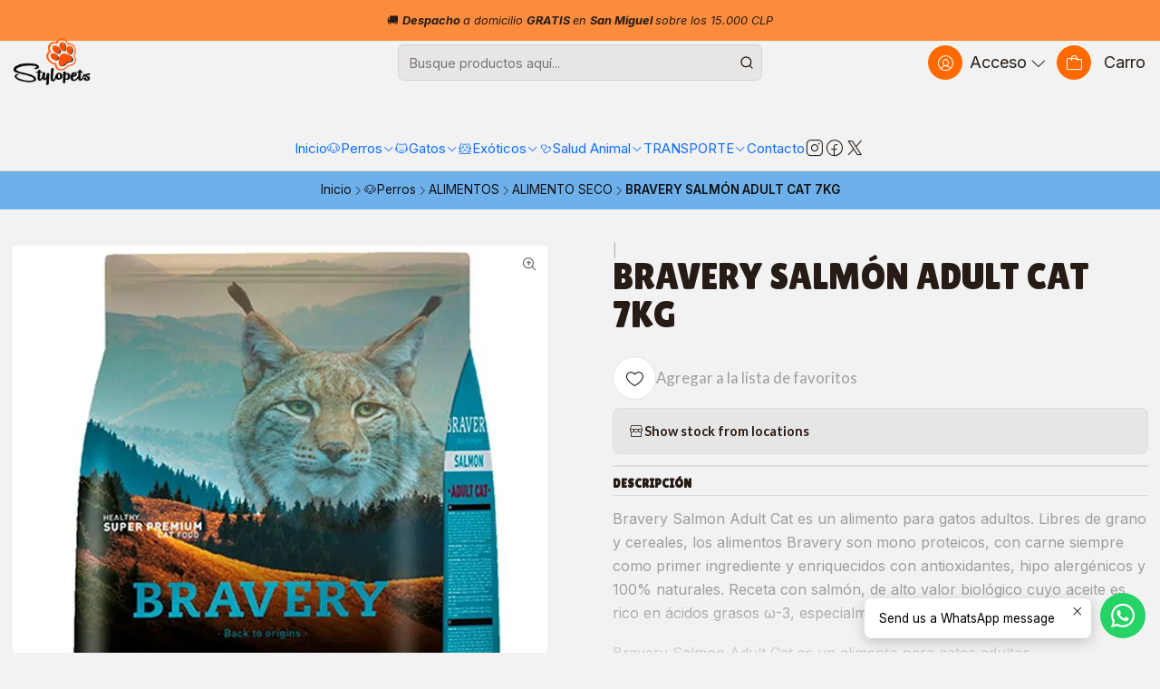

--- FILE ---
content_type: text/html; charset=utf-8
request_url: https://www.stylopets.cl/bravery-salmon-adult-cat-7kg
body_size: 27016
content:






<!doctype html>

<html class="no-js" lang="es-CL" xmlns="http://www.w3.org/1999/xhtml">
  <head>
    

    <meta charset="UTF-8">
    <meta name="viewport" content="width=device-width, initial-scale=1.0">
    <title>BRAVERY SALMÓN ADULT CAT 7KG</title>
    <meta name="description" content="Bravery Salmon Adult Cat es un alimento para gatos adultos. Libres de grano y cereales, los alimentos Bravery son mono proteicos, con carne siempre como primer ingrediente y enriquecidos con antioxidantes, hipo alergénicos y 100% naturales. Receta con salmón, de alto valor biológico cuyo aceite es rico en ácidos grasos ω-3, especialmente EPA ...">
    <meta name="robots" content="follow, all">

    <link rel="preconnect" href="https://images.jumpseller.com">
    <link rel="preconnect" href="https://cdnx.jumpseller.com">
    <link rel="preconnect" href="https://assets.jumpseller.com">
    <link rel="preconnect" href="https://files.jumpseller.com">
    <link rel="preconnect" href="https://fonts.googleapis.com">
    <link rel="preconnect" href="https://fonts.gstatic.com" crossorigin>

    

<!-- Facebook Meta tags for Product -->
<meta property="fb:app_id" content="283643215104248">

    <meta property="og:id" content="6282150">
    <meta property="og:title" content="BRAVERY SALMÓN ADULT CAT 7KG">
    <meta property="og:type" content="product">
    
      
        <meta property="og:image" content="https://cdnx.jumpseller.com/stylopets/image/10288775/resize/1200/630?1635543100">
      

    

    
      <meta property="og:brand" content="Bravery">
    

    <meta property="product:is_product_shareable" content="1">

    
      <meta property="product:original_price:amount" content="51900.0">
      <meta property="product:price:amount" content="51900.0">
      
        <meta property="product:availability" content="oos">
      
    

    <meta property="product:original_price:currency" content="CLP">
    <meta property="product:price:currency" content="CLP">
  

<meta property="og:description" content="Bravery Salmon Adult Cat es un alimento para gatos adultos. Libres de grano y cereales, los alimentos Bravery son mono proteicos, con carne siempre como primer ingrediente y enriquecidos con antioxidantes, hipo alergénicos y 100% naturales. Receta con salmón, de alto valor biológico cuyo aceite es rico en ácidos grasos ω-3, especialmente EPA ...">
<meta property="og:url" content="https://www.stylopets.cl/bravery-salmon-adult-cat-7kg">
<meta property="og:site_name" content="Producto para Mascotas – Alimentos y Accesorios en Chile | StyloPets">
<meta name="twitter:card" content="summary">


  <meta property="og:locale" content="es_CL">



    
      <link rel="alternate"  href="https://www.stylopets.cl/bravery-salmon-adult-cat-7kg">
    

    <link rel="canonical" href="https://www.stylopets.cl/bravery-salmon-adult-cat-7kg">

    
    <link rel="apple-touch-icon" type="image/x-icon" href="https://cdnx.jumpseller.com/stylopets/image/46658654/resize/57/57?1710857634" sizes="57x57">
    <link rel="apple-touch-icon" type="image/x-icon" href="https://cdnx.jumpseller.com/stylopets/image/46658654/resize/60/60?1710857634" sizes="60x60">
    <link rel="apple-touch-icon" type="image/x-icon" href="https://cdnx.jumpseller.com/stylopets/image/46658654/resize/72/72?1710857634" sizes="72x72">
    <link rel="apple-touch-icon" type="image/x-icon" href="https://cdnx.jumpseller.com/stylopets/image/46658654/resize/76/76?1710857634" sizes="76x76">
    <link rel="apple-touch-icon" type="image/x-icon" href="https://cdnx.jumpseller.com/stylopets/image/46658654/resize/114/114?1710857634" sizes="114x114">
    <link rel="apple-touch-icon" type="image/x-icon" href="https://cdnx.jumpseller.com/stylopets/image/46658654/resize/120/120?1710857634" sizes="120x120">
    <link rel="apple-touch-icon" type="image/x-icon" href="https://cdnx.jumpseller.com/stylopets/image/46658654/resize/144/144?1710857634" sizes="144x144">
    <link rel="apple-touch-icon" type="image/x-icon" href="https://cdnx.jumpseller.com/stylopets/image/46658654/resize/152/152?1710857634" sizes="152x152">

    <link rel="icon" type="image/png" href="https://cdnx.jumpseller.com/stylopets/image/46658654/resize/196/196?1710857634" sizes="196x196">
    <link rel="icon" type="image/png" href="https://cdnx.jumpseller.com/stylopets/image/46658654/resize/160/160?1710857634" sizes="160x160">
    <link rel="icon" type="image/png" href="https://cdnx.jumpseller.com/stylopets/image/46658654/resize/96/96?1710857634" sizes="96x96">
    <link rel="icon" type="image/png" href="https://cdnx.jumpseller.com/stylopets/image/46658654/resize/32/32?1710857634" sizes="32x32">
    <link rel="icon" type="image/png" href="https://cdnx.jumpseller.com/stylopets/image/46658654/resize/16/16?1710857634" sizes="16x16">

  <meta name="msapplication-TileColor" content="#95b200">
  <meta name="theme-color" content="#ffffff">



    <!-- jQuery -->
    <script src="https://cdnjs.cloudflare.com/ajax/libs/jquery/3.7.1/jquery.min.js" integrity="sha384-1H217gwSVyLSIfaLxHbE7dRb3v4mYCKbpQvzx0cegeju1MVsGrX5xXxAvs/HgeFs" crossorigin="anonymous" defer></script>

    <!-- Bootstrap -->
    <link rel="stylesheet" href="https://cdn.jsdelivr.net/npm/bootstrap@5.3.3/dist/css/bootstrap.min.css" integrity="sha384-QWTKZyjpPEjISv5WaRU9OFeRpok6YctnYmDr5pNlyT2bRjXh0JMhjY6hW+ALEwIH" crossorigin="anonymous" >

    <!-- Youtube-Background -->
    <script src="https://unpkg.com/youtube-background@1.1.8/jquery.youtube-background.min.js" integrity="sha384-/YXvVTPXDERZ0NZwmcXGCk5XwLkUALrlDB/GCXAmBu1WzubZeTTJDQBPlLD5JMKT" crossorigin="anonymous" defer></script>

    
      <!-- Autocomplete search -->
      <script src="https://cdn.jsdelivr.net/npm/@algolia/autocomplete-js@1.16.0/dist/umd/index.production.min.js" integrity="sha384-fZZuusWZz3FhxzgaN0ZQmDKF5cZW+HP+L8BHTjUi16SY5rRdPc75fmH2rB0Y5Xlz" crossorigin="anonymous" defer></script>
      <script src="//assets.jumpseller.com/public/autocomplete/jumpseller-autocomplete@1.0.0.min.js" data-suggest-categories="false" defer></script>
    

    
      <!-- Swiper -->
      <link rel="stylesheet" href="https://cdn.jsdelivr.net/npm/swiper@11.2.7/swiper-bundle.min.css" integrity="sha384-BcvoXlBGZGOz275v0qWNyMLPkNeRLVmehEWtJzEAPL2fzOThyIiV5fhg1uAM20/B" crossorigin="anonymous" >
      <script src="https://cdn.jsdelivr.net/npm/swiper@11.2.7/swiper-bundle.min.js" integrity="sha384-hxqIvJQNSO0jsMWIgfNvs1+zhywbaDMqS9H+bHRTE7C/3RNfuSZpqhbK1dsJzhZs" crossorigin="anonymous" defer></script>
    

    <script type="application/ld+json">
  [
    {
      "@context": "https://schema.org",
      "@type": "BreadcrumbList",
      "itemListElement": [
        
          {
          "@type": "ListItem",
          "position": 1,
          "item": {
          "name": "Inicio",
          "@id": "/"
          }
          }
          ,
        
          {
          "@type": "ListItem",
          "position": 2,
          "item": {
          "name": "🐶Perros",
          "@id": "/perros"
          }
          }
          ,
        
          {
          "@type": "ListItem",
          "position": 3,
          "item": {
          "name": "ALIMENTOS",
          "@id": "/perros/alimentos"
          }
          }
          ,
        
          {
          "@type": "ListItem",
          "position": 4,
          "item": {
          "name": "ALIMENTO SECO",
          "@id": "/perros/alimentos/alimento-seco"
          }
          }
          ,
        
          {
          "@type": "ListItem",
          "position": 5,
          "item": {
          "name": "BRAVERY SALMÓN ADULT CAT 7KG"
          }
          }
          
        
      ]
    },
    {
      "@context": "https://schema.org/"
      ,
        "@type": "Product",
        "name": "BRAVERY SALMÓN ADULT CAT 7KG",
        "url": "https://www.stylopets.cl/bravery-salmon-adult-cat-7kg",
        "itemCondition": "https://schema.org/NewCondition",
        "sku": "8436538947630",
        "image": "https://cdnx.jumpseller.com/stylopets/image/10288775/ADULTO_CAT_SALMON.jpg?1635543100",
        "productID": "8436538947609",
        "description": "Bravery Salmon Adult Cat es un alimento para gatos adultos. Libres de grano y cereales, los alimentos Bravery son mono proteicos, con carne siempre como primer ingrediente y enriquecidos con antioxidantes, hipo alergénicos y 100% naturales. Receta con salmón, de alto valor biológico cuyo aceite es rico en ácidos grasos ω-3, especialmente EPA y DHA.Bravery Salmon Adult Cat es un alimento para gatos adultos.FUENTE PROTEICA: SALMÓN Excelente fuente de proteína de alto valor biológico cuyo aceite es rico en ácidos grasos ω-3, especialmente EPA y DHA. Contiene Vitamina A que favorece la resistencia frente a las infecciones y es necesaria para el desarrollo del sistema nervioso y la visión nocturna. Esta vitamina A contribuye al mantenimiento, crecimiento y reparación de las mucosas, piel y otros tejidos del cuerpo.También es rica en Vitamina D, necesaria para el crecimiento óseo; y minerales como el Iodo, indispensable para el buen funcionamiento del tiroides.Libres de grano y cereales.Mono proteicos, con carne siempre como primer ingrediente.Enriquecidos con antioxidantes.Hipo alergénicos100% naturales.Receta con salmón, de alto valor biológico cuyo aceite es rico en ácidos grasos ω-3, especialmente EPA y DHA.",
        
        "brand": {
          "@type": "Brand",
          "name": "Bravery"
        },
        
        
        
          "category": "3367",
        
        "offers": {
          
            "@type": "Offer",
            "itemCondition": "https://schema.org/NewCondition",
            
            "availability": "https://schema.org/OutOfStock",
            
            
              
            
            "price": "51900.0",
          
          "priceCurrency": "CLP",
          "seller": {
            "@type": "Organization",
            "name": "Producto para Mascotas – Alimentos y Accesorios en Chile | StyloPets"
          },
          "url": "https://www.stylopets.cl/bravery-salmon-adult-cat-7kg",
          "shippingDetails": [
            {
            "@type": "OfferShippingDetails",
            "shippingDestination": [
            
            {
              "@type": "DefinedRegion",
              "addressCountry": "AF"
            },
            
            {
              "@type": "DefinedRegion",
              "addressCountry": "AL"
            },
            
            {
              "@type": "DefinedRegion",
              "addressCountry": "DE"
            },
            
            {
              "@type": "DefinedRegion",
              "addressCountry": "AD"
            },
            
            {
              "@type": "DefinedRegion",
              "addressCountry": "AO"
            },
            
            {
              "@type": "DefinedRegion",
              "addressCountry": "AI"
            },
            
            {
              "@type": "DefinedRegion",
              "addressCountry": "AQ"
            },
            
            {
              "@type": "DefinedRegion",
              "addressCountry": "AG"
            },
            
            {
              "@type": "DefinedRegion",
              "addressCountry": "SA"
            },
            
            {
              "@type": "DefinedRegion",
              "addressCountry": "DZ"
            },
            
            {
              "@type": "DefinedRegion",
              "addressCountry": "AR"
            },
            
            {
              "@type": "DefinedRegion",
              "addressCountry": "AM"
            },
            
            {
              "@type": "DefinedRegion",
              "addressCountry": "AW"
            },
            
            {
              "@type": "DefinedRegion",
              "addressCountry": "AU"
            },
            
            {
              "@type": "DefinedRegion",
              "addressCountry": "AT"
            },
            
            {
              "@type": "DefinedRegion",
              "addressCountry": "AZ"
            },
            
            {
              "@type": "DefinedRegion",
              "addressCountry": "BS"
            },
            
            {
              "@type": "DefinedRegion",
              "addressCountry": "BD"
            },
            
            {
              "@type": "DefinedRegion",
              "addressCountry": "BB"
            },
            
            {
              "@type": "DefinedRegion",
              "addressCountry": "BH"
            },
            
            {
              "@type": "DefinedRegion",
              "addressCountry": "BE"
            },
            
            {
              "@type": "DefinedRegion",
              "addressCountry": "BZ"
            },
            
            {
              "@type": "DefinedRegion",
              "addressCountry": "BJ"
            },
            
            {
              "@type": "DefinedRegion",
              "addressCountry": "BY"
            },
            
            {
              "@type": "DefinedRegion",
              "addressCountry": "MM"
            },
            
            {
              "@type": "DefinedRegion",
              "addressCountry": "BO"
            },
            
            {
              "@type": "DefinedRegion",
              "addressCountry": "BA"
            },
            
            {
              "@type": "DefinedRegion",
              "addressCountry": "BW"
            },
            
            {
              "@type": "DefinedRegion",
              "addressCountry": "BR"
            },
            
            {
              "@type": "DefinedRegion",
              "addressCountry": "BN"
            },
            
            {
              "@type": "DefinedRegion",
              "addressCountry": "BG"
            },
            
            {
              "@type": "DefinedRegion",
              "addressCountry": "BF"
            },
            
            {
              "@type": "DefinedRegion",
              "addressCountry": "BI"
            },
            
            {
              "@type": "DefinedRegion",
              "addressCountry": "BT"
            },
            
            {
              "@type": "DefinedRegion",
              "addressCountry": "CV"
            },
            
            {
              "@type": "DefinedRegion",
              "addressCountry": "KH"
            },
            
            {
              "@type": "DefinedRegion",
              "addressCountry": "CM"
            },
            
            {
              "@type": "DefinedRegion",
              "addressCountry": "CA"
            },
            
            {
              "@type": "DefinedRegion",
              "addressCountry": "QA"
            },
            
            {
              "@type": "DefinedRegion",
              "addressCountry": "TD"
            },
            
            {
              "@type": "DefinedRegion",
              "addressCountry": "CZ"
            },
            
            {
              "@type": "DefinedRegion",
              "addressCountry": "CL"
            },
            
            {
              "@type": "DefinedRegion",
              "addressCountry": "CN"
            },
            
            {
              "@type": "DefinedRegion",
              "addressCountry": "CY"
            },
            
            {
              "@type": "DefinedRegion",
              "addressCountry": "CO"
            },
            
            {
              "@type": "DefinedRegion",
              "addressCountry": "KM"
            },
            
            {
              "@type": "DefinedRegion",
              "addressCountry": "CG"
            },
            
            {
              "@type": "DefinedRegion",
              "addressCountry": "CD"
            },
            
            {
              "@type": "DefinedRegion",
              "addressCountry": "KP"
            },
            
            {
              "@type": "DefinedRegion",
              "addressCountry": "KR"
            },
            
            {
              "@type": "DefinedRegion",
              "addressCountry": "CR"
            },
            
            {
              "@type": "DefinedRegion",
              "addressCountry": "CI"
            },
            
            {
              "@type": "DefinedRegion",
              "addressCountry": "HR"
            },
            
            {
              "@type": "DefinedRegion",
              "addressCountry": "CU"
            },
            
            {
              "@type": "DefinedRegion",
              "addressCountry": "CW"
            },
            
            {
              "@type": "DefinedRegion",
              "addressCountry": "DK"
            },
            
            {
              "@type": "DefinedRegion",
              "addressCountry": "DM"
            },
            
            {
              "@type": "DefinedRegion",
              "addressCountry": "EC"
            },
            
            {
              "@type": "DefinedRegion",
              "addressCountry": "EG"
            },
            
            {
              "@type": "DefinedRegion",
              "addressCountry": "SV"
            },
            
            {
              "@type": "DefinedRegion",
              "addressCountry": "AE"
            },
            
            {
              "@type": "DefinedRegion",
              "addressCountry": "ER"
            },
            
            {
              "@type": "DefinedRegion",
              "addressCountry": "SK"
            },
            
            {
              "@type": "DefinedRegion",
              "addressCountry": "SI"
            },
            
            {
              "@type": "DefinedRegion",
              "addressCountry": "ES"
            },
            
            {
              "@type": "DefinedRegion",
              "addressCountry": "US"
            },
            
            {
              "@type": "DefinedRegion",
              "addressCountry": "EE"
            },
            
            {
              "@type": "DefinedRegion",
              "addressCountry": "SZ"
            },
            
            {
              "@type": "DefinedRegion",
              "addressCountry": "ET"
            },
            
            {
              "@type": "DefinedRegion",
              "addressCountry": "RU"
            },
            
            {
              "@type": "DefinedRegion",
              "addressCountry": "PH"
            },
            
            {
              "@type": "DefinedRegion",
              "addressCountry": "FI"
            },
            
            {
              "@type": "DefinedRegion",
              "addressCountry": "FJ"
            },
            
            {
              "@type": "DefinedRegion",
              "addressCountry": "FR"
            },
            
            {
              "@type": "DefinedRegion",
              "addressCountry": "GA"
            },
            
            {
              "@type": "DefinedRegion",
              "addressCountry": "GM"
            },
            
            {
              "@type": "DefinedRegion",
              "addressCountry": "GE"
            },
            
            {
              "@type": "DefinedRegion",
              "addressCountry": "GH"
            },
            
            {
              "@type": "DefinedRegion",
              "addressCountry": "GI"
            },
            
            {
              "@type": "DefinedRegion",
              "addressCountry": "GD"
            },
            
            {
              "@type": "DefinedRegion",
              "addressCountry": "GR"
            },
            
            {
              "@type": "DefinedRegion",
              "addressCountry": "GL"
            },
            
            {
              "@type": "DefinedRegion",
              "addressCountry": "GP"
            },
            
            {
              "@type": "DefinedRegion",
              "addressCountry": "GU"
            },
            
            {
              "@type": "DefinedRegion",
              "addressCountry": "GT"
            },
            
            {
              "@type": "DefinedRegion",
              "addressCountry": "GF"
            },
            
            {
              "@type": "DefinedRegion",
              "addressCountry": "GG"
            },
            
            {
              "@type": "DefinedRegion",
              "addressCountry": "GN"
            },
            
            {
              "@type": "DefinedRegion",
              "addressCountry": "GQ"
            },
            
            {
              "@type": "DefinedRegion",
              "addressCountry": "GW"
            },
            
            {
              "@type": "DefinedRegion",
              "addressCountry": "GY"
            },
            
            {
              "@type": "DefinedRegion",
              "addressCountry": "HT"
            },
            
            {
              "@type": "DefinedRegion",
              "addressCountry": "HN"
            },
            
            {
              "@type": "DefinedRegion",
              "addressCountry": "HK"
            },
            
            {
              "@type": "DefinedRegion",
              "addressCountry": "HU"
            },
            
            {
              "@type": "DefinedRegion",
              "addressCountry": "IN"
            },
            
            {
              "@type": "DefinedRegion",
              "addressCountry": "ID"
            },
            
            {
              "@type": "DefinedRegion",
              "addressCountry": "IQ"
            },
            
            {
              "@type": "DefinedRegion",
              "addressCountry": "IR"
            },
            
            {
              "@type": "DefinedRegion",
              "addressCountry": "IE"
            },
            
            {
              "@type": "DefinedRegion",
              "addressCountry": "BV"
            },
            
            {
              "@type": "DefinedRegion",
              "addressCountry": "NF"
            },
            
            {
              "@type": "DefinedRegion",
              "addressCountry": "IM"
            },
            
            {
              "@type": "DefinedRegion",
              "addressCountry": "CX"
            },
            
            {
              "@type": "DefinedRegion",
              "addressCountry": "SX"
            },
            
            {
              "@type": "DefinedRegion",
              "addressCountry": "IS"
            },
            
            {
              "@type": "DefinedRegion",
              "addressCountry": "AX"
            },
            
            {
              "@type": "DefinedRegion",
              "addressCountry": "BQ"
            },
            
            {
              "@type": "DefinedRegion",
              "addressCountry": "BM"
            },
            
            {
              "@type": "DefinedRegion",
              "addressCountry": "KY"
            },
            
            {
              "@type": "DefinedRegion",
              "addressCountry": "CC"
            },
            
            {
              "@type": "DefinedRegion",
              "addressCountry": "CK"
            },
            
            {
              "@type": "DefinedRegion",
              "addressCountry": "FK"
            },
            
            {
              "@type": "DefinedRegion",
              "addressCountry": "FO"
            },
            
            {
              "@type": "DefinedRegion",
              "addressCountry": "GS"
            },
            
            {
              "@type": "DefinedRegion",
              "addressCountry": "HM"
            },
            
            {
              "@type": "DefinedRegion",
              "addressCountry": "MV"
            },
            
            {
              "@type": "DefinedRegion",
              "addressCountry": "MP"
            },
            
            {
              "@type": "DefinedRegion",
              "addressCountry": "MH"
            },
            
            {
              "@type": "DefinedRegion",
              "addressCountry": "SB"
            },
            
            {
              "@type": "DefinedRegion",
              "addressCountry": "TC"
            },
            
            {
              "@type": "DefinedRegion",
              "addressCountry": "UM"
            },
            
            {
              "@type": "DefinedRegion",
              "addressCountry": "VG"
            },
            
            {
              "@type": "DefinedRegion",
              "addressCountry": "VI"
            },
            
            {
              "@type": "DefinedRegion",
              "addressCountry": "IL"
            },
            
            {
              "@type": "DefinedRegion",
              "addressCountry": "IT"
            },
            
            {
              "@type": "DefinedRegion",
              "addressCountry": "JM"
            },
            
            {
              "@type": "DefinedRegion",
              "addressCountry": "JP"
            },
            
            {
              "@type": "DefinedRegion",
              "addressCountry": "JE"
            },
            
            {
              "@type": "DefinedRegion",
              "addressCountry": "JO"
            },
            
            {
              "@type": "DefinedRegion",
              "addressCountry": "KZ"
            },
            
            {
              "@type": "DefinedRegion",
              "addressCountry": "KE"
            },
            
            {
              "@type": "DefinedRegion",
              "addressCountry": "KG"
            },
            
            {
              "@type": "DefinedRegion",
              "addressCountry": "KI"
            },
            
            {
              "@type": "DefinedRegion",
              "addressCountry": "XK"
            },
            
            {
              "@type": "DefinedRegion",
              "addressCountry": "KW"
            },
            
            {
              "@type": "DefinedRegion",
              "addressCountry": "LS"
            },
            
            {
              "@type": "DefinedRegion",
              "addressCountry": "LV"
            },
            
            {
              "@type": "DefinedRegion",
              "addressCountry": "LB"
            },
            
            {
              "@type": "DefinedRegion",
              "addressCountry": "LR"
            },
            
            {
              "@type": "DefinedRegion",
              "addressCountry": "LY"
            },
            
            {
              "@type": "DefinedRegion",
              "addressCountry": "LI"
            },
            
            {
              "@type": "DefinedRegion",
              "addressCountry": "LT"
            },
            
            {
              "@type": "DefinedRegion",
              "addressCountry": "LU"
            },
            
            {
              "@type": "DefinedRegion",
              "addressCountry": "MO"
            },
            
            {
              "@type": "DefinedRegion",
              "addressCountry": "MK"
            },
            
            {
              "@type": "DefinedRegion",
              "addressCountry": "MG"
            },
            
            {
              "@type": "DefinedRegion",
              "addressCountry": "MY"
            },
            
            {
              "@type": "DefinedRegion",
              "addressCountry": "MW"
            },
            
            {
              "@type": "DefinedRegion",
              "addressCountry": "ML"
            },
            
            {
              "@type": "DefinedRegion",
              "addressCountry": "MT"
            },
            
            {
              "@type": "DefinedRegion",
              "addressCountry": "MA"
            },
            
            {
              "@type": "DefinedRegion",
              "addressCountry": "MQ"
            },
            
            {
              "@type": "DefinedRegion",
              "addressCountry": "MU"
            },
            
            {
              "@type": "DefinedRegion",
              "addressCountry": "MR"
            },
            
            {
              "@type": "DefinedRegion",
              "addressCountry": "YT"
            },
            
            {
              "@type": "DefinedRegion",
              "addressCountry": "MX"
            },
            
            {
              "@type": "DefinedRegion",
              "addressCountry": "FM"
            },
            
            {
              "@type": "DefinedRegion",
              "addressCountry": "MD"
            },
            
            {
              "@type": "DefinedRegion",
              "addressCountry": "MC"
            },
            
            {
              "@type": "DefinedRegion",
              "addressCountry": "MN"
            },
            
            {
              "@type": "DefinedRegion",
              "addressCountry": "ME"
            },
            
            {
              "@type": "DefinedRegion",
              "addressCountry": "MS"
            },
            
            {
              "@type": "DefinedRegion",
              "addressCountry": "MZ"
            },
            
            {
              "@type": "DefinedRegion",
              "addressCountry": "NA"
            },
            
            {
              "@type": "DefinedRegion",
              "addressCountry": "NR"
            },
            
            {
              "@type": "DefinedRegion",
              "addressCountry": "NP"
            },
            
            {
              "@type": "DefinedRegion",
              "addressCountry": "NI"
            },
            
            {
              "@type": "DefinedRegion",
              "addressCountry": "NE"
            },
            
            {
              "@type": "DefinedRegion",
              "addressCountry": "NG"
            },
            
            {
              "@type": "DefinedRegion",
              "addressCountry": "NU"
            },
            
            {
              "@type": "DefinedRegion",
              "addressCountry": "NO"
            },
            
            {
              "@type": "DefinedRegion",
              "addressCountry": "NC"
            },
            
            {
              "@type": "DefinedRegion",
              "addressCountry": "NZ"
            },
            
            {
              "@type": "DefinedRegion",
              "addressCountry": "OM"
            },
            
            {
              "@type": "DefinedRegion",
              "addressCountry": "NL"
            },
            
            {
              "@type": "DefinedRegion",
              "addressCountry": "PK"
            },
            
            {
              "@type": "DefinedRegion",
              "addressCountry": "PW"
            },
            
            {
              "@type": "DefinedRegion",
              "addressCountry": "PS"
            },
            
            {
              "@type": "DefinedRegion",
              "addressCountry": "PA"
            },
            
            {
              "@type": "DefinedRegion",
              "addressCountry": "PG"
            },
            
            {
              "@type": "DefinedRegion",
              "addressCountry": "PY"
            },
            
            {
              "@type": "DefinedRegion",
              "addressCountry": "PE"
            },
            
            {
              "@type": "DefinedRegion",
              "addressCountry": "PN"
            },
            
            {
              "@type": "DefinedRegion",
              "addressCountry": "PF"
            },
            
            {
              "@type": "DefinedRegion",
              "addressCountry": "PL"
            },
            
            {
              "@type": "DefinedRegion",
              "addressCountry": "PT"
            },
            
            {
              "@type": "DefinedRegion",
              "addressCountry": "PR"
            },
            
            {
              "@type": "DefinedRegion",
              "addressCountry": "GB"
            },
            
            {
              "@type": "DefinedRegion",
              "addressCountry": "CF"
            },
            
            {
              "@type": "DefinedRegion",
              "addressCountry": "LA"
            },
            
            {
              "@type": "DefinedRegion",
              "addressCountry": "DO"
            },
            
            {
              "@type": "DefinedRegion",
              "addressCountry": "SY"
            },
            
            {
              "@type": "DefinedRegion",
              "addressCountry": "RE"
            },
            
            {
              "@type": "DefinedRegion",
              "addressCountry": "RW"
            },
            
            {
              "@type": "DefinedRegion",
              "addressCountry": "RO"
            },
            
            {
              "@type": "DefinedRegion",
              "addressCountry": "EH"
            },
            
            {
              "@type": "DefinedRegion",
              "addressCountry": "WS"
            },
            
            {
              "@type": "DefinedRegion",
              "addressCountry": "AS"
            },
            
            {
              "@type": "DefinedRegion",
              "addressCountry": "BL"
            },
            
            {
              "@type": "DefinedRegion",
              "addressCountry": "KN"
            },
            
            {
              "@type": "DefinedRegion",
              "addressCountry": "SM"
            },
            
            {
              "@type": "DefinedRegion",
              "addressCountry": "MF"
            },
            
            {
              "@type": "DefinedRegion",
              "addressCountry": "PM"
            },
            
            {
              "@type": "DefinedRegion",
              "addressCountry": "VC"
            },
            
            {
              "@type": "DefinedRegion",
              "addressCountry": "SH"
            },
            
            {
              "@type": "DefinedRegion",
              "addressCountry": "LC"
            },
            
            {
              "@type": "DefinedRegion",
              "addressCountry": "VA"
            },
            
            {
              "@type": "DefinedRegion",
              "addressCountry": "ST"
            },
            
            {
              "@type": "DefinedRegion",
              "addressCountry": "SN"
            },
            
            {
              "@type": "DefinedRegion",
              "addressCountry": "RS"
            },
            
            {
              "@type": "DefinedRegion",
              "addressCountry": "SC"
            },
            
            {
              "@type": "DefinedRegion",
              "addressCountry": "SL"
            },
            
            {
              "@type": "DefinedRegion",
              "addressCountry": "SG"
            },
            
            {
              "@type": "DefinedRegion",
              "addressCountry": "SO"
            },
            
            {
              "@type": "DefinedRegion",
              "addressCountry": "LK"
            },
            
            {
              "@type": "DefinedRegion",
              "addressCountry": "ZA"
            },
            
            {
              "@type": "DefinedRegion",
              "addressCountry": "SD"
            },
            
            {
              "@type": "DefinedRegion",
              "addressCountry": "SS"
            },
            
            {
              "@type": "DefinedRegion",
              "addressCountry": "SE"
            },
            
            {
              "@type": "DefinedRegion",
              "addressCountry": "CH"
            },
            
            {
              "@type": "DefinedRegion",
              "addressCountry": "SR"
            },
            
            {
              "@type": "DefinedRegion",
              "addressCountry": "SJ"
            },
            
            {
              "@type": "DefinedRegion",
              "addressCountry": "TH"
            },
            
            {
              "@type": "DefinedRegion",
              "addressCountry": "TW"
            },
            
            {
              "@type": "DefinedRegion",
              "addressCountry": "TZ"
            },
            
            {
              "@type": "DefinedRegion",
              "addressCountry": "TJ"
            },
            
            {
              "@type": "DefinedRegion",
              "addressCountry": "IO"
            },
            
            {
              "@type": "DefinedRegion",
              "addressCountry": "TF"
            },
            
            {
              "@type": "DefinedRegion",
              "addressCountry": "TL"
            },
            
            {
              "@type": "DefinedRegion",
              "addressCountry": "TG"
            },
            
            {
              "@type": "DefinedRegion",
              "addressCountry": "TK"
            },
            
            {
              "@type": "DefinedRegion",
              "addressCountry": "TO"
            },
            
            {
              "@type": "DefinedRegion",
              "addressCountry": "TT"
            },
            
            {
              "@type": "DefinedRegion",
              "addressCountry": "TN"
            },
            
            {
              "@type": "DefinedRegion",
              "addressCountry": "TM"
            },
            
            {
              "@type": "DefinedRegion",
              "addressCountry": "TR"
            },
            
            {
              "@type": "DefinedRegion",
              "addressCountry": "TV"
            },
            
            {
              "@type": "DefinedRegion",
              "addressCountry": "UA"
            },
            
            {
              "@type": "DefinedRegion",
              "addressCountry": "UG"
            },
            
            {
              "@type": "DefinedRegion",
              "addressCountry": "UY"
            },
            
            {
              "@type": "DefinedRegion",
              "addressCountry": "UZ"
            },
            
            {
              "@type": "DefinedRegion",
              "addressCountry": "VU"
            },
            
            {
              "@type": "DefinedRegion",
              "addressCountry": "VE"
            },
            
            {
              "@type": "DefinedRegion",
              "addressCountry": "VN"
            },
            
            {
              "@type": "DefinedRegion",
              "addressCountry": "WF"
            },
            
            {
              "@type": "DefinedRegion",
              "addressCountry": "YE"
            },
            
            {
              "@type": "DefinedRegion",
              "addressCountry": "DJ"
            },
            
            {
              "@type": "DefinedRegion",
              "addressCountry": "ZM"
            },
            
            {
              "@type": "DefinedRegion",
              "addressCountry": "ZW"
            }
            ]
            }
          ]
        }
      
    }
  ]
</script>


    <style type="text/css" data-js-stylesheet="layout">
      
      
      
      

      
      
      
      
      
        @import url('https://fonts.googleapis.com/css2?family=Lilita+One:ital,wght@0,100;0,200;0,300;0,400;0,500;0,600;0,700;0,800;1,100;1,200;1,300;1,400;1,500;1,600;1,700;1,800&family=Inter:ital,wght@0,100;0,200;0,300;0,400;0,500;0,600;0,700;0,800;1,100;1,200;1,300;1,400;1,500;1,600;1,700;1,800&family=Lato:ital,wght@0,100;0,200;0,300;0,400;0,500;0,600;0,700;0,800;1,100;1,200;1,300;1,400;1,500;1,600;1,700;1,800&display=swap');
      

      @import url('https://unpkg.com/@phosphor-icons/web@2.1.1/src/regular/style.css');
      
        @import url('https://unpkg.com/@phosphor-icons/web@2.1.1/src/light/style.css');
      

      :root {
        --theme-icon-style: var(--icon-style-light);
        --font-main: Lilita One;
        --font-secondary: Inter, sans-serif;
        --font-store-name: Lilita One;
        --font-buttons: Lato, sans-serif;
        --font-base-size: 16px;
        --subtitle-size-desktop-number: 0.4;
        --subtitle-size-mobile-number: 0.3;
        
          --title-size-desktop: var(--title-size-large-desktop);
          --title-size-mobile: var(--title-size-large-mobile);
          --subtitle-size-desktop: calc(var(--title-size-desktop) * var(--subtitle-size-desktop-number));
          --subtitle-size-mobile: calc(var(--title-size-mobile) * var(--subtitle-size-mobile-number));
        
        --title-weight: 400;
        --title-spacing: 0px;
        --title-text-transform: initial;
        
          --description-size-desktop: var(--description-size-medium-desktop);
          --description-size-mobile: var(--description-size-medium-mobile);
        
        --subtitle-weight: 400;
        --subtitle-spacing: 0px;
        --subtitle-text-transform: uppercase;
        --store-name-size-desktop: var(--store-name-desktop-large);
        --store-name-size-mobile: var(--store-name-mobile-large);
        --store-name-weight: 600;

        
            --radius-style: 15px;
            --radius-style-adapt: calc(var(--radius-style) * 0.5);
            --radius-style-inner: calc(var(--radius-style) * 0.5);
            
              --pb-radius-style: var(--radius-style);
              --pb-radius-style-inner: var(--radius-style-inner);
            
            
              --article-block-radius-style: var(--radius-style);
              --article-block-radius-style-adapt: var(--radius-style-adapt);
            
        

        
            --button-style: 200px;
          
        --button-transform: inherit;

        
          --theme-section-padding: var(--theme-section-padding-medium);
          --theme-block-padding: var(--theme-block-padding-medium);
          --section-content-margin: calc(-1 * var(--theme-block-padding));
          --section-content-padding: var(--theme-block-padding);
          --theme-block-wrapper-gap: calc(var(--theme-block-padding) * 2);
        
        --theme-block-padding-inner: calc(var(--font-base-size) * 0.75);

        --theme-border-style: solid;
        --theme-border-thickness: 1px;
        --theme-button-hover-size: 2px;

        --button-font-size-desktop: 13px;
        --button-font-size-mobile: 11px;

        --theme-heading-underline-thickness-desktop: 2px;
        --theme-heading-underline-thickness-mobile: 2px;
        --theme-heading-underline-width-desktop: 130px;
        --theme-heading-underline-width-mobile: 130px;

        --cart-header-logo-height-desktop: 50px;
        --cart-header-logo-height-mobile: 40px;

        
            --pb-padding: calc(var(--font-base-size) * 0.625);
          
        --pb-alignment: center;
        
          --pb-font-size-desktop: 17px;
          --pb-font-size-mobile: 15px;
        
        --pb-name-weight: 400;
        --pb-name-spacing: 0px;
        --pb-name-text-transform: initial;
        
          --pb-labels-font-size-desktop: calc(var(--font-base-size) * 0.7);
          --pb-labels-font-size-mobile: calc(var(--font-base-size) * 0.7);
        
        --pb-color-label-status-bg: #FFFFFF;
        --pb-color-label-status-text: #000000;
        --pb-color-label-status-border: rgba(0, 0, 0, 0.1);
        --pb-color-label-new-bg: #FF9F1C;
        --pb-color-label-new-text: #FFFFFF;
        --pb-image-dimension: var(--aspect-ratio-portrait);
        
            --pb-colors-style-outer: 20px;
            --pb-colors-style-inner: 20px;
          
        
          --pb-colors-size-desktop: 28px;
          --pb-colors-size-mobile: 22px;
        
        
          --pb-actions-font-size-desktop: calc(var(--pb-font-size-desktop) * 2.5);
          --pb-actions-font-size-mobile: calc(var(--pb-font-size-mobile) * 2);
        
        --pb-card-border-opacity: 0.1;

        
            --article-block-content-padding: calc(var(--font-base-size) * 0.625);
          
        
          --article-block-font-size-desktop: calc(var(--font-base-size) * 1.3125);
          --article-block-font-size-mobile: calc(var(--font-base-size) * 1.125);
          --article-block-line-height: var(--font-base-line-height);
          --article-block-line-height-excerpt: calc(var(--article-block-line-height) * 0.8);
        
        --article-block-title-weight: 400;
        --article-block-title-spacing: 0px;
        --article-block-title-transform: initial;
        --article-block-border-opacity: 0.1;

        --store-whatsapp-spacing: 1rem;
        --store-whatsapp-color-icon: #FFFFFF;
        --store-whatsapp-color-bg: #25D366;
        --store-whatsapp-color-bg-hover: #128C7E;
        --store-whatsapp-color-message-text: #000000;
        --store-whatsapp-color-message-bg: #FFFFFF;
        --store-whatsapp-color-message-shadow: rgba(0, 0, 0, 0.2);

        --av-popup-color-bg: #FFFFFF;
        --av-popup-color-text: #222222;
        --av-popup-color-button-accept-bg: #329B4F;
        --av-popup-color-button-accept-text: #FFFFFF;
        --av-popup-color-button-reject-bg: #DC2D13;
        --av-popup-color-button-reject-text: #FFFFFF;

        --breadcrumbs-margin-top: 8px;
        --breadcrumbs-margin-bottom: 8px;
        --breadcrumbs-alignment-desktop: center;
        --breadcrumbs-alignment-mobile: center;

        --color-discount: #D0440A;
        --color-discount-text: #FFFFFF;
        --color-ratings: #FF9F1C;
        --color-additional-icon: #010D17;
        --color-additional-icon-active: #BF0D10;
        --color-additional-background: #FFFFFF;
        --color-additional-border: rgba(1, 13, 23, 0.1);

        --carousel-nav-size: 18px;

        --theme-pb-image-transition: var(--theme-image-overlap);
        --theme-pb-image-transition-hover: var(--theme-image-overlap-hover);

        --mapping-marker-position-top: 10%;
        --mapping-marker-position-left: 10%;
        --mapping-marker-position-top-mobile: 10%;
        --mapping-marker-position-left-mobile: 10%;
        --mapping-marker-size-small-desktop: calc(var(--font-base-size) * 2); /* 32px */
        --mapping-marker-size-small-mobile: calc(var(--font-base-size) * 1.75); /* 28px */
        --mapping-marker-size-medium-desktop: calc(var(--font-base-size) * 2.5); /* 40px */
        --mapping-marker-size-medium-mobile: calc(var(--font-base-size) * 2.25); /* 36px */
        --mapping-marker-size-large-desktop: calc(var(--font-base-size) * 3); /* 48px */
        --mapping-marker-size-large-mobile: calc(var(--font-base-size) * 2.75); /* 44px */
        --mapping-marker-size-desktop: var(--mapping-marker-size-small-desktop);
        --mapping-marker-size-mobile: var(--mapping-marker-size-small-mobile);
        --mapping-marker-color-background: #FFFFFF;
        --mapping-marker-color-icon: #000000;
        --mapping-product-image-width: 70px;
        --mapping-product-image-height: 70px;
        --mapping-product-spacing: calc(var(--section-content-static-padding) * 1.25);
        --mapping-product-align-vertical: center;
      }

      
      .product-block,
      [data-bundle-color="default"] {
        --color-background: #F2F2F2;
        --color-background-contrast: #222222;
        --color-background-contrast-op05: rgba(34, 34, 34, 0.05);
        --color-background-contrast-op3: rgba(34, 34, 34, 0.3);
        --color-background-contrast-op7: rgba(34, 34, 34, 0.7);
        --color-background-op0: rgba(242, 242, 242, 0.0);
        --color-main: #261C15;
        --color-main-op05: rgba(38, 28, 21, 0.05);
        --color-main-op1: rgba(38, 28, 21, 0.1);
        --color-main-op2: rgba(38, 28, 21, 0.2);
        --color-main-op3: rgba(38, 28, 21, 0.3);
        --color-main-op5: rgba(38, 28, 21, 0.5);
        --color-main-op7: rgba(38, 28, 21, 0.7);
        --color-secondary: #9E9E9E;
        --color-secondary-op05: rgba(158, 158, 158, 0.05);
        --color-secondary-op1: rgba(158, 158, 158, 0.1);
        --color-secondary-op3: rgba(158, 158, 158, 0.3);
        --color-secondary-op7: rgba(158, 158, 158, 0.7);
        --color-links: #FF6A00;
        --color-links-hover: #261C15;
        --color-links-badge-hover: #ff791a;
        --color-links-contrast: #FFFFFF;
        --color-button-main-bg: #FF6A00;
        --color-button-main-bg-hover: #ff8f40;
        --color-button-main-text: #FFFFFF;
        --color-button-secondary-bg: #EDB800;
        --color-button-secondary-bg-hover: #ffd02e;
        --color-button-secondary-text: #FFFFFF;
        --color-border: var(--color-main-op1);
        --color-selection-text: #FFFFFF;
        --color-overlay: #F2F2F2;

        color: var(--color-main);
        background: var(--color-background);
      }
      
      
      [data-bundle-color="system-1"] {
        --color-background: #010D17;
        --color-background-contrast: #FFFFFF;
        --color-background-contrast-op05: rgba(255, 255, 255, 0.05);
        --color-background-contrast-op3: rgba(255, 255, 255, 0.3);
        --color-background-contrast-op7: rgba(255, 255, 255, 0.7);
        --color-background-op0: rgba(1, 13, 23, 0.0);
        --color-main: #FFFFFF;
        --color-main-op05: rgba(255, 255, 255, 0.05);
        --color-main-op1: rgba(255, 255, 255, 0.1);
        --color-main-op2: rgba(255, 255, 255, 0.2);
        --color-main-op3: rgba(255, 255, 255, 0.3);
        --color-main-op5: rgba(255, 255, 255, 0.5);
        --color-main-op7: rgba(255, 255, 255, 0.7);
        --color-secondary: #F1F1F1;
        --color-secondary-op05: rgba(241, 241, 241, 0.05);
        --color-secondary-op1: rgba(241, 241, 241, 0.1);
        --color-secondary-op3: rgba(241, 241, 241, 0.3);
        --color-secondary-op7: rgba(241, 241, 241, 0.7);
        --color-links: #FFFFFF;
        --color-links-hover: #FFFFFF;
        --color-links-badge-hover: #ffffff;
        --color-links-contrast: #222222;
        --color-button-main-bg: #BF0D10;
        --color-button-main-bg-hover: #f01c20;
        --color-button-main-text: #FFFFFF;
        --color-button-secondary-bg: #EDB800;
        --color-button-secondary-bg-hover: #ffd02e;
        --color-button-secondary-text: #FFFFFF;
        --color-border: var(--color-main-op1);
        --color-selection-text: #222222;
        --color-overlay: #010D17;

        color: var(--color-main);
        background: var(--color-background);
      }
      
      
      [data-bundle-color="system-2"] {
        --color-background: rgba(30,136,229,0.62);
        --color-background-contrast: #FFFFFF;
        --color-background-contrast-op05: rgba(255, 255, 255, 0.05);
        --color-background-contrast-op3: rgba(255, 255, 255, 0.3);
        --color-background-contrast-op7: rgba(255, 255, 255, 0.7);
        --color-background-op0: rgba(30, 136, 229, 0.0);
        --color-main: #222222;
        --color-main-op05: rgba(34, 34, 34, 0.05);
        --color-main-op1: rgba(34, 34, 34, 0.1);
        --color-main-op2: rgba(34, 34, 34, 0.2);
        --color-main-op3: rgba(34, 34, 34, 0.3);
        --color-main-op5: rgba(34, 34, 34, 0.5);
        --color-main-op7: rgba(34, 34, 34, 0.7);
        --color-secondary: #111111;
        --color-secondary-op05: rgba(17, 17, 17, 0.05);
        --color-secondary-op1: rgba(17, 17, 17, 0.1);
        --color-secondary-op3: rgba(17, 17, 17, 0.3);
        --color-secondary-op7: rgba(17, 17, 17, 0.7);
        --color-links: #BF0D10;
        --color-links-hover: #222222;
        --color-links-badge-hover: #d70f12;
        --color-links-contrast: #FFFFFF;
        --color-button-main-bg: #E53935;
        --color-button-main-bg-hover: #ec706d;
        --color-button-main-text: #FFFFFF;
        --color-button-secondary-bg: #BF0D10;
        --color-button-secondary-bg-hover: #f01c20;
        --color-button-secondary-text: #FFFFFF;
        --color-border: var(--color-main-op1);
        --color-selection-text: #FFFFFF;
        --color-overlay: rgba(30,136,229,0.62);

        color: var(--color-main);
        background: var(--color-background);
      }
      
      
      [data-bundle-color="system-3"] {
        --color-background: #FFFFFF;
        --color-background-contrast: #222222;
        --color-background-contrast-op05: rgba(34, 34, 34, 0.05);
        --color-background-contrast-op3: rgba(34, 34, 34, 0.3);
        --color-background-contrast-op7: rgba(34, 34, 34, 0.7);
        --color-background-op0: rgba(255, 255, 255, 0.0);
        --color-main: #333333;
        --color-main-op05: rgba(51, 51, 51, 0.05);
        --color-main-op1: rgba(51, 51, 51, 0.1);
        --color-main-op2: rgba(51, 51, 51, 0.2);
        --color-main-op3: rgba(51, 51, 51, 0.3);
        --color-main-op5: rgba(51, 51, 51, 0.5);
        --color-main-op7: rgba(51, 51, 51, 0.7);
        --color-secondary: #25282C;
        --color-secondary-op05: rgba(37, 40, 44, 0.05);
        --color-secondary-op1: rgba(37, 40, 44, 0.1);
        --color-secondary-op3: rgba(37, 40, 44, 0.3);
        --color-secondary-op7: rgba(37, 40, 44, 0.7);
        --color-links: #BF0D10;
        --color-links-hover: #333333;
        --color-links-badge-hover: #d70f12;
        --color-links-contrast: #FFFFFF;
        --color-button-main-bg: #BF0D10;
        --color-button-main-bg-hover: #f01c20;
        --color-button-main-text: #FFFFFF;
        --color-button-secondary-bg: #EDB800;
        --color-button-secondary-bg-hover: #ffd02e;
        --color-button-secondary-text: #FFFFFF;
        --color-border: var(--color-main-op1);
        --color-selection-text: #FFFFFF;
        --color-overlay: #FFFFFF;

        color: var(--color-main);
        background: var(--color-background);
      }
      
      
      [data-bundle-color="system-4"] {
        --color-background: #FFFFFF;
        --color-background-contrast: #222222;
        --color-background-contrast-op05: rgba(34, 34, 34, 0.05);
        --color-background-contrast-op3: rgba(34, 34, 34, 0.3);
        --color-background-contrast-op7: rgba(34, 34, 34, 0.7);
        --color-background-op0: rgba(255, 255, 255, 0.0);
        --color-main: #333333;
        --color-main-op05: rgba(51, 51, 51, 0.05);
        --color-main-op1: rgba(51, 51, 51, 0.1);
        --color-main-op2: rgba(51, 51, 51, 0.2);
        --color-main-op3: rgba(51, 51, 51, 0.3);
        --color-main-op5: rgba(51, 51, 51, 0.5);
        --color-main-op7: rgba(51, 51, 51, 0.7);
        --color-secondary: #25282C;
        --color-secondary-op05: rgba(37, 40, 44, 0.05);
        --color-secondary-op1: rgba(37, 40, 44, 0.1);
        --color-secondary-op3: rgba(37, 40, 44, 0.3);
        --color-secondary-op7: rgba(37, 40, 44, 0.7);
        --color-links: #BF0D10;
        --color-links-hover: #333333;
        --color-links-badge-hover: #d70f12;
        --color-links-contrast: #FFFFFF;
        --color-button-main-bg: #BF0D10;
        --color-button-main-bg-hover: #f01c20;
        --color-button-main-text: #FFFFFF;
        --color-button-secondary-bg: #EDB800;
        --color-button-secondary-bg-hover: #ffd02e;
        --color-button-secondary-text: #FFFFFF;
        --color-border: var(--color-main-op1);
        --color-selection-text: #FFFFFF;
        --color-overlay: #FFFFFF;

        color: var(--color-main);
        background: var(--color-background);
      }
      
      
      [data-bundle-color="bundle-c946ddf2f34598"] {
        --color-background: rgba(255,106,0,0.75);
        --color-background-contrast: #FFFFFF;
        --color-background-contrast-op05: rgba(255, 255, 255, 0.05);
        --color-background-contrast-op3: rgba(255, 255, 255, 0.3);
        --color-background-contrast-op7: rgba(255, 255, 255, 0.7);
        --color-background-op0: rgba(255, 106, 0, 0.0);
        --color-main: #261C15;
        --color-main-op05: rgba(38, 28, 21, 0.05);
        --color-main-op1: rgba(38, 28, 21, 0.1);
        --color-main-op2: rgba(38, 28, 21, 0.2);
        --color-main-op3: rgba(38, 28, 21, 0.3);
        --color-main-op5: rgba(38, 28, 21, 0.5);
        --color-main-op7: rgba(38, 28, 21, 0.7);
        --color-secondary: #9E9E9E;
        --color-secondary-op05: rgba(158, 158, 158, 0.05);
        --color-secondary-op1: rgba(158, 158, 158, 0.1);
        --color-secondary-op3: rgba(158, 158, 158, 0.3);
        --color-secondary-op7: rgba(158, 158, 158, 0.7);
        --color-links: #FF6A00;
        --color-links-hover: #261C15;
        --color-links-badge-hover: #ff791a;
        --color-links-contrast: #FFFFFF;
        --color-button-main-bg: #FF6A00;
        --color-button-main-bg-hover: #ff8f40;
        --color-button-main-text: #FFFFFF;
        --color-button-secondary-bg: #EDB800;
        --color-button-secondary-bg-hover: #ffd02e;
        --color-button-secondary-text: #FFFFFF;
        --color-border: var(--color-main-op1);
        --color-selection-text: #FFFFFF;
        --color-overlay: rgba(255,106,0,0.75);

        color: var(--color-main);
        background: var(--color-background);
      }
      

      
      .product-block__attributes:has(.product-block__brand:empty),
      .store-product__attributes:has(.store-product__brand:empty),
      :is(.product-block__sku, .store-product__sku),
      :is(.product-block__attributes, .store-product__attributes) > span:nth-child(2) {
        display: none !important;
      }
      

      .product-block__labels,
      .product-block__labels > .d-flex {
        align-items: start;
      }

      
          .product-block__label--status,
          .product-block__label--new {
            border-radius: calc(var(--pb-padding) * 0.5);
          }
      

      
        .product-block:has(.product-block__extras) .product-block__extras {
          right: 0;
        }

        @media screen and (max-width: 575px) {
          .product-block:has(.product-block__extras) .product-block__extras > * {
            right: calc(var(--pb-padding) * 2.5);
          }
        }

        @media screen and (min-width: 576px) {
          .product-block:has(.product-block__extras) .product-block__extras > * {
            right: calc(var(--pb-padding) * 3);
          }
        }
      

      

      

      
      .product-stock[data-label="available"] {
        display: none !important;
      }
      

      
      .product-stock__text-exact {
        display: none !important;
      }
      

      

      
      #buy-now-button:disabled {
        display: block !important;
        visibility: hidden !important;
      }

      @media screen and (max-width: 768px) {
        #buy-now-button:disabled {
          display: none !important;
        }
      }
      

      

      
        
          .product-block__discount-text {
            display: none !important;
          }
        

        
            .product-block__label--discount {
              flex-direction: row;
              gap: calc(var(--pb-padding) * 0.25);
              border-radius: calc(var(--pb-padding) * 0.5);
            }
        
      

      

      

      

      

      

      

      

      

      

      

      

      

      
          .article-categories > .article-categories__link {
            gap: 0;
          }
          .article-categories__icon::before {
            font-family: var(--icon-style-regular);
            content: "\e2a2";
          }
        

      
    </style>

    <link rel="stylesheet" href="https://assets.jumpseller.com/store/stylopets/themes/941768/app.min.css?1768418727">
    
      <link rel="stylesheet" href="https://assets.jumpseller.com/store/stylopets/themes/941768/component-product.min.css?1768418727">
    
    
    
    
      <link rel="stylesheet" href="https://cdnjs.cloudflare.com/ajax/libs/aos/2.3.4/aos.css" integrity="sha512-1cK78a1o+ht2JcaW6g8OXYwqpev9+6GqOkz9xmBN9iUUhIndKtxwILGWYOSibOKjLsEdjyjZvYDq/cZwNeak0w==" crossorigin="anonymous" rel="preload" as="style" onload="this.onload=null;this.rel=&#39;stylesheet&#39;">
      <noscript><link rel="stylesheet" href="https://cdnjs.cloudflare.com/ajax/libs/aos/2.3.4/aos.css" integrity="sha512-1cK78a1o+ht2JcaW6g8OXYwqpev9+6GqOkz9xmBN9iUUhIndKtxwILGWYOSibOKjLsEdjyjZvYDq/cZwNeak0w==" crossorigin="anonymous" ></noscript>
    

    








































<script type="application/json" id="theme-data">
  {
    "is_preview": false,
    "template": "product",
    "cart": {
      "url": "/cart",
      "debounce": 50
    },
    "language": "cl",
    "order": {
      "totalOutstanding": 0.0,
      "productsCount": 0,
      "checkoutUrl": "https://www.stylopets.cl/v2/checkout/vertical/",
      "url": "/cart",
      "remainingForFreeShippingMessage": "",
      "minimumPurchase": {
        "conditionType": "",
        "conditionValue": 0
      }
    },
    "currency_code": "CLP",
    "translations": {
      "active_price": "Precio por unidad",
      "added_singular": "1 unidad de %{name} ha sido agregada.",
      "added_qty_plural": "%{qty} unidades de %{name} fueron agregadas.",
      "added_to_cart": "Agregado al Carrito",
      "add_to_cart": "Agregar al Carrito",
      "added_to_wishlist": "%{name} se agregó a tu lista de favoritos",
      "available_in_stock": "Disponible en stock",
      "buy": "Comprar",
      "buy_now": "Comprar ahora",
      "buy_now_not_allowed": "No puedes comprar ahora con la cantidad actual elegida.",
      "check_this": "Mira esto",
      "choose_a_time_slot": "Elija un horario",
      "contact_us": "Contáctanos",
      "continue_shopping": "Seguir comprando",
      "copy_to_clipboard": "Copiar al portapapeles",
      "counter_text_weeks": "semanas",
      "counter_text_days": "días",
      "counter_text_hours": "horas",
      "counter_text_minutes": "minutos",
      "counter_text_seconds": "segundos",
      "customer_register_back_link_url": "/customer/login",
      "customer_register_back_link_text": "¿Ya tienes una cuenta? Ingresa aqui",
      "discount_off": "Descuento (%)",
      "discount_message": "Esta promoción es válida desde %{date_begins} hasta %{date_expires}",
      "error_adding_to_cart": "Error al añadir al carrito",
      "error_updating_to_cart": "Error al actualizar el carrito",
      "error_adding_to_wishlist": "Error al añadir a la lista de favoritos",
      "error_removing_from_wishlist": "Error al eliminar de la lista de deseos",
      "files_too_large": "La suma del tamaño de los archivos seleccionados debe ser inferior a 10MB.",
      "fill_country_region_shipping": "Por favor ingresa el país y región para calcular los costos de envío.",
      "go_to": "Ir a",
      "go_to_cart": "Ir al carro",
      "low_stock_basic": "Stock bajo",
      "low_stock_limited": "Date prisa, quedan pocas unidades",
      "low_stock_alert": "Date prisa, ya casi se agota",
      "low_stock_basic_exact": "Quedan %{qty} unidades",
      "low_stock_limited_exact": "Date prisa, solo quedan %{qty} unidades",
      "low_stock_alert_exact": "Date prisa, solo quedan %{qty} en stock",
      "minimum_quantity": "Cantidad mínima",
      "more_info": "I would like to know more about this product",
      "newsletter_message_success": "Registrado con éxito",
      "newsletter_message_error": "Error al registrarse, por favor intenta nuevamente más tarde.",
      "newsletter_message_success_captcha": "Éxito en el captcha",
      "newsletter_message_error_captcha": "Error en captcha",
      "newsletter_text_placeholder": "email@dominio.com",
      "newsletter_text_button": "Suscríbete",
      "notify_me_when_available": "Notificarme cuando esté disponible",
      "no_shipping_methods": "No hay métodos de envío disponibles para tu dirección de envío.",
      "out_of_stock": "Agotado ",
      "proceed_to_checkout": "Proceder al Pago",
      "product_stock_locations_link_text": "Ver en Google Maps",
      "removed_from_wishlist": "%{name} fue eliminado de tu Wishlist",
      "see_my_wishlist": "Ver mi lista de favoritos",
      "send_us_a_message": "Send us a WhatsApp message",
      "share_on": "Compartir en",
      "show_more": "Muestra Más",
      "show_less": "Muestra menos",
      "success": "Éxito",
      "success_adding_to_cart": "Agregado al Carrito con exito",
      "success_adding_to_wishlist": "Agregado a lista de deseo con exito",
      "success_removing_from_wishlist": "Eliminado en la lista de Deseo con exito",
      "SKU": "SKU",
      "x_units_in_stock": "%{qty} unidades en stock",
      "lowest_price_message": "Precio más bajo en los últimos 30 días:"
    },
    "options": {
      "av_popup_button_reject_redirect": "https://jumpseller.com",
      "display_cart_notification": true,
      "filters_desktop": false,
      "pf_first_gallery_image": false,
      "quantity": "Cantidad",
      "tax_label": "Ver todo",
      "price_without_tax_message": "precio sin impuestos"
    }
  }
</script>

<script>
  function callonDOMLoaded(callback) {
    document.readyState === 'loading' ? window.addEventListener('DOMContentLoaded', callback) : callback();
  }
  function callonComplete(callback) {
    document.readyState === 'complete' ? callback() : window.addEventListener('load', callback);
  }
  Object.defineProperty(window, 'theme', {
    value: Object.freeze(JSON.parse(document.querySelector('#theme-data').textContent)),
    writable: false,
    configurable: false,
  });
</script>




    
  <meta name="csrf-param" content="authenticity_token" />
<meta name="csrf-token" content="x2NmxcGeNUli9cbcrXv-v5VxW-hCukm0w5MZy-U2qQI4l1YG-zg4rGQs3hCicWradhVJDDrlYd-cq0Be2rdGpA" />




  <script async src="https://www.googletagmanager.com/gtag/js?id=G-DNQBS7ESVQ"></script>


  <!-- Google Tag Manager -->
    <script>(function(w,d,s,l,i){w[l]=w[l]||[];w[l].push({'gtm.start':
    new Date().getTime(),event:'gtm.js'});var f=d.getElementsByTagName(s)[0],
    j=d.createElement(s),dl=l!='dataLayer'?'&l='+l:'';j.async=true;j.src=
    'https://www.googletagmanager.com/gtm.js?id='+i+dl;f.parentNode.insertBefore(j,f);
    })(window,document,'script','dataLayer', "GTM-PP6KR34J");</script>
    <!-- End Google Tag Manager -->


  <script async src="https://www.googletagmanager.com/gtag/js?id=AW-780780141"></script>


<script>
  window.dataLayer = window.dataLayer || [];

  function gtag() {
    dataLayer.push(arguments);
  }

  gtag('js', new Date());

  // custom dimensions (for OKRs metrics)
  let custom_dimension_params = { custom_map: {} };
  
  custom_dimension_params['custom_map']['dimension1'] = 'theme';
  custom_dimension_params['theme'] = "paws";
  
  

  // Send events to Jumpseller GA Account
  // gtag('config', 'G-JBWEC7QQTS', Object.assign({}, { 'allow_enhanced_conversions': true }, custom_dimension_params));

  // Send events to Store Owner GA Account
  
  gtag('config', 'G-DNQBS7ESVQ');
  
  
  gtag('config', 'GTM-PP6KR34J');
  
  
  gtag('config', 'AW-780780141', { 'allow_enhanced_conversions': true });
  

  

  let order_items = null;

  
  // view_item - a user follows a link that goes directly to a product page
  gtag('event', 'view_item', {
    currency: "CLP",
    items: [{
      item_id: "8436538947630",
      item_name: "BRAVERY SALMÓN ADULT CAT 7KG",
      discount: "0.0",
      item_brand: "Bravery",
      price: "51900.0",
      currency: "CLP"
    }],
    value: "51900.0",
  });

  

  
</script>








<script>
  // Pixel code

  // dont send fb events if page is rendered inside an iframe (like admin theme preview)
  if(window.self === window.top) {
    !function(f,b,e,v,n,t,s){if(f.fbq)return;n=f.fbq=function(){n.callMethod?
    n.callMethod.apply(n,arguments):n.queue.push(arguments)};if(!f._fbq)f._fbq=n;
    n.push=n;n.loaded=!0;n.version='2.0';n.agent='pljumpseller';n.queue=[];t=b.createElement(e);t.async=!0;
    t.src=v;s=b.getElementsByTagName(e)[0];s.parentNode.insertBefore(t,s)}(window,
    document,'script','https://connect.facebook.net/' + getNavigatorLocale() + '/fbevents.js');

    var data = {};

    data.currency = 'CLP';
    data.total = '0.0';
    data.products_count = '0';

    

    data.content_ids = [6282150];
    data.contents = [{"id":6282150,"quantity":1,"item_price":51900.0,"item_discount":0.0}];
    data.single_value = 51900.0;

    // Line to enable Manual Only mode.
    fbq('set', 'autoConfig', false, '289730776579161');

    // FB Pixel Advanced Matching
    
    
    var advancedCustomerData = {
      'em' : '',
      'fn' : '',
      'ln' : '',
      'ph' : '',
      'ct' : '',
      'zp' : '',
      'country' : ''
    };

    var missingCustomerData = Object.values(advancedCustomerData).some(function(value) { return value.length == 0 });

    if(missingCustomerData) {
      fbq('init', '289730776579161');
    } else {
      fbq('init', '289730776579161', advancedCustomerData);
    }

    // PageView - build audience views (default FB Pixel behaviour)
    fbq('track', 'PageView');

    // AddToCart - released on page load after a product was added to cart
    

    // track conversion events, ordered by importance (not in this doc)
    // https://developers.facebook.com/docs/facebook-pixel/api-reference%23events

    
      // ViewContent - When a key page is viewed such as a product page
      

    

    function getNavigatorLocale(){
      return navigator.language.replace(/-/g,'_')
    }
  }
</script>




<script>
  // TikTok Pixel code

  // dont send tiktok events if page is rendered inside an iframe (like admin theme preview)
  if(window.self === window.top) {
    !function (w, d, t) {
    w.TiktokAnalyticsObject=t;var ttq=w[t]=w[t]||[];ttq.methods=["page","track","identify","instances","debug","on","off","once","ready","alias","group","enableCookie","disableCookie"],ttq.setAndDefer=function(t,e){t[e]=function(){t.push([e].concat(Array.prototype.slice.call(arguments,0)))}};for(var i=0;i<ttq.methods.length;i++)ttq.setAndDefer(ttq,ttq.methods[i]);ttq.instance=function(t){for(var e=ttq._i[t]||[],n=0;n<ttq.methods.length;n++)ttq.setAndDefer(e,ttq.methods[n]);return e},ttq.load=function(e,n){var i="https://analytics.tiktok.com/i18n/pixel/events.js";ttq._i=ttq._i||{},ttq._i[e]=[],ttq._i[e]._u=i,ttq._t=ttq._t||{},ttq._t[e]=+new Date,ttq._o=ttq._o||{},ttq._o[e]=n||{};var o=document.createElement("script");o.type="text/javascript",o.async=!0,o.src=i+"?sdkid="+e+"&lib="+t;var a=document.getElementsByTagName("script")[0];a.parentNode.insertBefore(o,a)};

    ttq.load('7381993837989871632');
    // PageView - build audience views
    ttq.page();
    }(window, document, 'ttq');

    var data = {};

    data.currency = 'CLP';
    data.total = '0.0';

    

    data.contents = [{"content_id":6282150,"content_type":"product","content_name":"BRAVERY SALMÓN ADULT CAT 7KG","price":51900.0,"quantity":1}];
    data.single_value = 51900.0;

    // TikTok Pixel Advanced Matching
    

    ttq.identify({
      email: '',
      phone_number: ''
    })

    // AddToCart - released on page load after a product was added to cart
    

    
      // ViewContent - When a key page is viewed such as a product page
        ttq.track('ViewContent', {
          value: data.single_value,
          currency: data.currency,
          content_id: '6282150',
          content_name: document.title,
          content_type: "product",
          contents: data.contents,
        });

    
  }
</script>


<script src="https://files.jumpseller.com/javascripts/dist/jumpseller-2.0.0.js" defer="defer"></script></head>

  <body
    data-bundle-color="default"
    data-spacing="medium"
    
      data-button-hover-style="ripple"
    
    
  >
    <script src="https://assets.jumpseller.com/store/stylopets/themes/941768/theme.min.js?1768418727" defer></script>
    <script src="https://assets.jumpseller.com/store/stylopets/themes/941768/custom.min.js?1768418727" defer></script>
    

    <!-- Bootstrap JS -->
    <script src="https://cdn.jsdelivr.net/npm/bootstrap@5.3.3/dist/js/bootstrap.bundle.min.js" integrity="sha384-YvpcrYf0tY3lHB60NNkmXc5s9fDVZLESaAA55NDzOxhy9GkcIdslK1eN7N6jIeHz" crossorigin="anonymous" defer></script>
    <script>
      document.addEventListener('DOMContentLoaded', function () {
        const tooltipTriggerList = document.querySelectorAll('[data-bs-toggle="tooltip"]'); // Initialize Bootstrap Tooltips
        const tooltipList = [...tooltipTriggerList].map((tooltipTriggerEl) => new bootstrap.Tooltip(tooltipTriggerEl));
      });
    </script>

    

    <div class="main-container" data-layout="product">
      <div class="toast-notification__wrapper top-right"></div>
      <div id="top_components"><div id="component-25930835" class="theme-component show">

































<style>
  .header__area {
    --theme-max-width: 1320px;
    --header-logo-height-mobile: 44px;
    --header-logo-height-desktop: 90px;
    
    --header-items-font-size-desktop: 18px;
    --header-items-font-size-mobile: 15px;
  }
  body {
    --header-items-font-weight: 400;
    --header-nav-font-weight: 400;
    --header-nav-font-size-desktop: 15px;
    --header-nav-font-size-mobile: 17px;
    --header-nav-text-transform: uppercase;
  }
</style>

<header
  class="header header__area header--push"
  data-fixed="false"
  data-border="true"
  data-uppercase="false"
  data-bundle-color="default"
  data-version="v2"
  data-toolbar="false"
  data-overlap=""
  data-floating=""
  
  data-js-component="25930835"
>
  <div class="h-100 header__container">
    <div class="row h-100 align-items-center justify-content-between header__wrapper">
      
          <div class="col-12 col-lg header__column">











  
      <div class="theme-store-name">
        <a href="https://www.stylopets.cl" class="header__brand" title="Ir a la página de inicio">
    <picture class="header__picture">
      <source media="screen and (min-width: 576px)" srcset="https://assets.jumpseller.com/store/stylopets/themes/941768/settings/22ac354d7f892cdd68f2/ChatGPT%20Image%208%20ene%202026%2C%2014_28_46.png?1767900594">
      <source media="screen and (max-width: 575px)" srcset="https://assets.jumpseller.com/store/stylopets/themes/941768/settings/4a4ab133b8225338873f/ChatGPT%20Image%208%20ene%202026%2C%2014_28_46.png?1767900519">
      <img
        src="https://assets.jumpseller.com/store/stylopets/themes/941768/settings/22ac354d7f892cdd68f2/ChatGPT%20Image%208%20ene%202026%2C%2014_28_46.png?1767900594"
        alt="Logo Stylopets"
        class="header__logo"
        width="1024" height="1024"
        loading="eager"
        decoding="auto"
        fetchpriority="high"
      >
    </picture>
  </a>
      </div>
  

</div>

          <div class="col-auto header__column d-block d-lg-none">
            <ul class="justify-content-start header__menu">




  
  <li class="header__item d-flex">
    <button type="button" class="button header__link" data-bs-toggle="offcanvas" data-bs-target="#mobile-menu" aria-controls="mobile-menu" aria-label="Menú">
      
        <span class="button button--small button--main button--style theme-section__button header__button">
          <i class="theme-icon ph ph-list header__icon"></i>
        </span>
      
      
        <div class="d-none d-md-block header__text">
          Menú
        </div>
      
    </button>
  </li>






</ul>
          </div>

          
            <div class="col col-lg header__column">





  


  <div class="jumpseller-autocomplete" data-form="header-search" data-panel="popover mt-1" data-input-wrapper-prefix="d-flex">
    
  <form
    
    method="get"
    action="/search"
  >
    <button type="submit" class="button header-search__submit" title="Buscar"><i class="theme-icon ph ph-magnifying-glass"></i></button>

    <input
      type="text"
      
        autocomplete="off"
      
      class="text header-search__input"
      value=""
      name="q"
      placeholder="Busque productos aquí..."
    >
  </form>

  <a role="button" class="button d-block d-lg-none header__close-mobile-search toggle-header-search"><i class="ph ph-x"></i></a>

  </div>



</div>
          

          <div class="col-auto col-lg header__column">
            <ul class="justify-content-end header__menu">



















  

  
    <li class="header__item header__item--login">
        <button
          type="button"
          class="button dropdown-toggle header__link"
          id="header-dropdown-login"
          data-bs-toggle="dropdown"
          data-bs-display="static"
          aria-expanded="false"
          aria-label="Acceso"
        >
        <span class="button button--style button--main theme-section__button header__button"><i class="theme-icon ph ph-user-circle header__icon"></i></span>
      
      
        
          <div class="d-none d-md-block header__text">Acceso</div>
          
            <i class="theme-icon ph ph-caret-down header__angle d-none d-sm-block"></i>
          
        
      </button>
    <ul class="dropdown-menu dropdown-menu-end theme-dropdown" aria-labelledby="header-dropdown-login">
      
        <li class="theme-dropdown__item">
          <a href="/customer/login" class="dropdown-item theme-dropdown__link" title="Entra en tu cuenta">Ingresar</a>
        </li>

        <li class="theme-dropdown__item">
          <a href="/customer/registration" class="dropdown-item theme-dropdown__link" title="Crear cuenta">Crear cuenta</a>
        </li>
      
    </ul>
  </li>
  






  
      <li class="header__item header__item--cart">
        
          <button
            type="button"
            class="button header__link"
            data-bs-toggle="offcanvas"
            data-bs-target="#sidebar-cart"
            aria-controls="sidebar-cart"
            aria-label="Carro"
          >
            
  <div class="header__counter-wrapper">
    
      <span class="button button--style button--main theme-section__button header__button">
        <i class="theme-icon ph ph-bag header__icon"></i>
      </span>
    

    <div class="header__text header__text--counter theme-cart-counter" data-products-count="0">0</div>
  </div>

  
    <div class="d-none d-md-block header__text">Carro</div>
  

          </button>
        
      </li>
    

</ul>
          </div>
        
    </div>
  </div>
  <!-- end .header__container -->

  
    
  
    















<div
  class="d-none d-lg-block header-navigation"
  
  data-js-component="25930878"
>
  <nav
    class="container d-flex align-items-start justify-content-center header-nav"
    data-border="false"
    data-uppercase="true"
    
  >
    <ul class="no-bullet justify-content-center header-nav__menu header-nav__menu--center">
      

      
        <li class="header-nav__item">
          
            <a
              
                href="/"
              
              class="button header-nav__anchor"
              title="Ir a Inicio"
              
            >
              <span>Inicio</span>
            </a>
          
        </li>
      
        <li class="header-nav__item dropdown header-nav__item--hover header-nav__item--inherit">
          
            
                <a
                    href="/perros"
                  class="button header-nav__anchor"
                  title="Ir a 🐶Perros"
                  data-event="hover"
                  
                >
                  <span>🐶Perros</span>
                  <i class="ph ph-caret-down header-nav__caret"></i>
                </a>
            

            
              

<div class="header-megamenu dropdown-menu">
  <div class="container header-megamenu__container">
    <div class="row header-megamenu__row">
      
        







<div
  class="header-megamenu__column"
  data-columns="auto"
>
  

  <a
    
      href="/perros/alimentos"
    
    class="header-megamenu__title"
    title="Ir a ALIMENTOS"
    data-type="categories"
  >ALIMENTOS</a>

  

  <div class="no-bullet d-flex header-megamenu__section">
    
      
  

  

    

    <ul class="no-bullet d-flex flex-column header-megamenu__list">
      
        <li class="header-megamenu__item">
          <a
            href="/perros/alimentos/alimento-seco"
            class="header-megamenu__link"
            title="Ir a ALIMENTO SECO"
            
          >ALIMENTO SECO</a>
        </li>
      
        <li class="header-megamenu__item">
          <a
            href="/perros/alimentos/alimento-humedo-y-snack"
            class="header-megamenu__link"
            title="Ir a ALIMENTO HUMEDO Y SNACK"
            
          >ALIMENTO HUMEDO Y SNACK</a>
        </li>
      

      
    </ul>
  </div>
</div>

      
        







<div
  class="header-megamenu__column"
  data-columns="auto"
>
  

  <a
    
      href="/perros/alimentos-medicados"
    
    class="header-megamenu__title"
    title="Ir a ALIMENTOS MEDICADOS"
    data-type="categories"
  >ALIMENTOS MEDICADOS</a>

  

  <div class="no-bullet d-flex header-megamenu__section">
    
      
  

  

    

    <ul class="no-bullet d-flex flex-column header-megamenu__list">
      
        <li class="header-megamenu__item">
          <a
            href="/perros/alimentos-medicados/alimentos-humedos"
            class="header-megamenu__link"
            title="Ir a ALIMENTOS HUMEDOS"
            
          >ALIMENTOS HUMEDOS</a>
        </li>
      

      
    </ul>
  </div>
</div>

      
        







<div
  class="header-megamenu__column"
  data-columns="auto"
>
  

  <a
    
      href="/perros/jugueteria-y-accesorios"
    
    class="header-megamenu__title"
    title="Ir a JUGUETERIA Y ACCESORIOS"
    data-type="categories"
  >JUGUETERIA Y ACCESORIOS</a>

  

  <div class="no-bullet d-flex header-megamenu__section">
    
      
  

  

    

    <ul class="no-bullet d-flex flex-column header-megamenu__list">
      
        <li class="header-megamenu__item">
          <a
            href="/perros/jugueteria-y-accesorios/arnes"
            class="header-megamenu__link"
            title="Ir a ARNES Y COLLARES"
            
          >ARNES Y COLLARES</a>
        </li>
      
        <li class="header-megamenu__item">
          <a
            href="/perros/jugueteria-y-accesorios/camas"
            class="header-megamenu__link"
            title="Ir a CAMAS"
            
          >CAMAS</a>
        </li>
      
        <li class="header-megamenu__item">
          <a
            href="/perros/jugueteria-y-accesorios/ropa"
            class="header-megamenu__link"
            title="Ir a ROPA"
            
          >ROPA</a>
        </li>
      
        <li class="header-megamenu__item">
          <a
            href="/perros/jugueteria-y-accesorios/jugueteria"
            class="header-megamenu__link"
            title="Ir a JUGUETERIA"
            
          >JUGUETERIA</a>
        </li>
      
        <li class="header-megamenu__item">
          <a
            href="/perros/jugueteria-y-accesorios/comederos-y-bebederos"
            class="header-megamenu__link"
            title="Ir a COMEDEROS Y BEBEDEROS"
            
          >COMEDEROS Y BEBEDEROS</a>
        </li>
      

      
    </ul>
  </div>
</div>

      

      
    </div>
  </div>
</div>

            
          
        </li>
      
        <li class="header-nav__item dropdown header-nav__item--hover header-nav__item--inherit">
          
            
                <a
                    href="/gatos"
                  class="button header-nav__anchor"
                  title="Ir a 🐱Gatos"
                  data-event="hover"
                  
                >
                  <span>🐱Gatos</span>
                  <i class="ph ph-caret-down header-nav__caret"></i>
                </a>
            

            
              

<div class="header-megamenu dropdown-menu">
  <div class="container header-megamenu__container">
    <div class="row header-megamenu__row">
      
        







<div
  class="header-megamenu__column"
  data-columns="auto"
>
  

  <a
    
      href="/gatos/alimento-seco"
    
    class="header-megamenu__title"
    title="Ir a ALIMENTO SECO"
    data-type="categories"
  >ALIMENTO SECO</a>

  

  <div class="no-bullet d-flex header-megamenu__section">
    
      
  

  

    

    <ul class="no-bullet d-flex flex-column header-megamenu__list">
      
        <li class="header-megamenu__item">
          <a
            href="/gatos/alimento-seco/kitten"
            class="header-megamenu__link"
            title="Ir a KITTEN"
            
          >KITTEN</a>
        </li>
      
        <li class="header-megamenu__item">
          <a
            href="/gatos/alimento-seco/adulto"
            class="header-megamenu__link"
            title="Ir a ADULTO"
            
          >ADULTO</a>
        </li>
      
        <li class="header-megamenu__item">
          <a
            href="/gatos/alimento-seco/senior"
            class="header-megamenu__link"
            title="Ir a SENIOR"
            
          >SENIOR</a>
        </li>
      
        <li class="header-megamenu__item">
          <a
            href="/gatos/alimento-seco/medicado"
            class="header-megamenu__link"
            title="Ir a MEDICADO"
            
          >MEDICADO</a>
        </li>
      
        <li class="header-megamenu__item">
          <a
            href="/gatos/alimento-seco/todas-las-edades"
            class="header-megamenu__link"
            title="Ir a TODAS LAS EDADES"
            
          >TODAS LAS EDADES</a>
        </li>
      

      
    </ul>
  </div>
</div>

      
        







<div
  class="header-megamenu__column"
  data-columns="auto"
>
  

  <a
    
      href="/gatos/alimento-humedo-y-snack"
    
    class="header-megamenu__title"
    title="Ir a ALIMENTO HUMEDO Y SNACK"
    data-type="categories"
  >ALIMENTO HUMEDO Y SNACK</a>

  

  <div class="no-bullet d-flex header-megamenu__section">
    
      
  

  

    

    <ul class="no-bullet d-flex flex-column header-megamenu__list">
      
        <li class="header-megamenu__item">
          <a
            href="/gatos/alimento-humedo-y-snack/snack-cremosos"
            class="header-megamenu__link"
            title="Ir a SNACK CREMOSOS"
            
          >SNACK CREMOSOS</a>
        </li>
      
        <li class="header-megamenu__item">
          <a
            href="/gatos/alimento-humedo-y-snack/snack-masticable"
            class="header-megamenu__link"
            title="Ir a SNACK MASTICABLE"
            
          >SNACK MASTICABLE</a>
        </li>
      
        <li class="header-megamenu__item">
          <a
            href="/gatos/alimento-humedo-y-snack/alimento-humedo-en-lata"
            class="header-megamenu__link"
            title="Ir a ALIMENTO HUMEDO EN LATA"
            
          >ALIMENTO HUMEDO EN LATA</a>
        </li>
      
        <li class="header-megamenu__item">
          <a
            href="/gatos/alimento-humedo-y-snack/aliemento-humedo-medicado/alimento-humedo-en-pouch"
            class="header-megamenu__link"
            title="Ir a ALIMENTO HUMEDO EN POUCH"
            
          >ALIMENTO HUMEDO EN POUCH</a>
        </li>
      
        <li class="header-megamenu__item">
          <a
            href="/gatos/alimento-humedo-y-snack/aliemento-humedo-medicado"
            class="header-megamenu__link"
            title="Ir a ALIEMENTO HUMEDO MEDICADO"
            
          >ALIEMENTO HUMEDO MEDICADO</a>
        </li>
      

      
    </ul>
  </div>
</div>

      
        







<div
  class="header-megamenu__column"
  data-columns="auto"
>
  

  <a
    
      href="/gatos/arenas-y-productos-sanitarios"
    
    class="header-megamenu__title"
    title="Ir a ARENAS Y PRODUCTOS SANITARIOS"
    data-type="categories"
  >ARENAS Y PRODUCTOS SANITARIOS</a>

  

  <div class="no-bullet d-flex header-megamenu__section">
    
      
  

  

    

    <ul class="no-bullet d-flex flex-column header-megamenu__list">
      
        <li class="header-megamenu__item">
          <a
            href="/gatos/arenas-y-productos-sanitarios/arenas"
            class="header-megamenu__link"
            title="Ir a ARENAS"
            
          >ARENAS</a>
        </li>
      
        <li class="header-megamenu__item">
          <a
            href="/gatos/arenas-y-productos-sanitarios/banos-y-palas"
            class="header-megamenu__link"
            title="Ir a BAÑOS Y PALAS"
            
          >BAÑOS Y PALAS</a>
        </li>
      
        <li class="header-megamenu__item">
          <a
            href="/gatos/arenas-y-productos-sanitarios/repuestos-y-filtros"
            class="header-megamenu__link"
            title="Ir a REPUESTOS Y FILTROS"
            
          >REPUESTOS Y FILTROS</a>
        </li>
      

      
    </ul>
  </div>
</div>

      
        







<div
  class="header-megamenu__column"
  data-columns="auto"
>
  

  <a
    
      href="/gatos/jugueteria-y-accesorios"
    
    class="header-megamenu__title"
    title="Ir a JUGUETERIA Y ACCESORIOS"
    data-type="categories"
  >JUGUETERIA Y ACCESORIOS</a>

  

  <div class="no-bullet d-flex header-megamenu__section">
    
      
  

  

    

    <ul class="no-bullet d-flex flex-column header-megamenu__list">
      
        <li class="header-megamenu__item">
          <a
            href="/gatos/jugueteria-y-accesorios/jugueteria"
            class="header-megamenu__link"
            title="Ir a JUGUETERIA"
            
          >JUGUETERIA</a>
        </li>
      
        <li class="header-megamenu__item">
          <a
            href="/gatos/jugueteria-y-accesorios/rascadores"
            class="header-megamenu__link"
            title="Ir a RASCADORES"
            
          >RASCADORES</a>
        </li>
      
        <li class="header-megamenu__item">
          <a
            href="/gatos/jugueteria-y-accesorios/camas"
            class="header-megamenu__link"
            title="Ir a CAMAS"
            
          >CAMAS</a>
        </li>
      
        <li class="header-megamenu__item">
          <a
            href="/gatos/jugueteria-y-accesorios/collares"
            class="header-megamenu__link"
            title="Ir a COLLARES"
            
          >COLLARES</a>
        </li>
      

      
    </ul>
  </div>
</div>

      
        







<div
  class="header-megamenu__column"
  data-columns="auto"
>
  

  <a
    
      href="/gatos/bebederos-y-comederos"
    
    class="header-megamenu__title"
    title="Ir a BEBEDEROS Y COMEDEROS"
    data-type="categories"
  >BEBEDEROS Y COMEDEROS</a>

  

  <div class="no-bullet d-flex header-megamenu__section">
    
      
  

  

    

    <ul class="no-bullet d-flex flex-column header-megamenu__list">
      
        <li class="header-megamenu__item">
          <a
            href="/gatos/bebederos-y-comederos/bebederos"
            class="header-megamenu__link"
            title="Ir a BEBEDEROS"
            
          >BEBEDEROS</a>
        </li>
      
        <li class="header-megamenu__item">
          <a
            href="/gatos/bebederos-y-comederos/comederos"
            class="header-megamenu__link"
            title="Ir a COMEDEROS"
            
          >COMEDEROS</a>
        </li>
      
        <li class="header-megamenu__item">
          <a
            href="/gatos/bebederos-y-comederos/filtros"
            class="header-megamenu__link"
            title="Ir a FILTROS"
            
          >FILTROS</a>
        </li>
      
        <li class="header-megamenu__item">
          <a
            href="/gatos/bebederos-y-comederos/alfombrilla-y-limpiadores"
            class="header-megamenu__link"
            title="Ir a ALFOMBRILLA Y LIMPIADORES"
            
          >ALFOMBRILLA Y LIMPIADORES</a>
        </li>
      

      
    </ul>
  </div>
</div>

      

      
    </div>
  </div>
</div>

            
          
        </li>
      
        <li class="header-nav__item dropdown header-nav__item--hover header-nav__item--inherit">
          
            
                <a
                    href="/exoticos"
                  class="button header-nav__anchor"
                  title="Ir a 🐹Exóticos"
                  data-event="hover"
                  
                >
                  <span>🐹Exóticos</span>
                  <i class="ph ph-caret-down header-nav__caret"></i>
                </a>
            

            
              

<div class="header-megamenu dropdown-menu">
  <div class="container header-megamenu__container">
    <div class="row header-megamenu__row">
      
        







<div
  class="header-megamenu__column"
  data-columns="auto"
>
  

  <a
    
      href="/exoticos/alimentos"
    
    class="header-megamenu__title"
    title="Ir a ALIMENTO"
    data-type="categories"
  >ALIMENTO</a>

  

  <div class="no-bullet d-flex header-megamenu__section">
    
      
  

  

    

    <ul class="no-bullet d-flex flex-column header-megamenu__list">
      
        <li class="header-megamenu__item">
          <a
            href="/exoticos/alimentos/seco"
            class="header-megamenu__link"
            title="Ir a SECO"
            
          >SECO</a>
        </li>
      
        <li class="header-megamenu__item">
          <a
            href="/exoticos/alimentos/snack"
            class="header-megamenu__link"
            title="Ir a SNACK"
            
          >SNACK</a>
        </li>
      

      
    </ul>
  </div>
</div>

      
        







<div
  class="header-megamenu__column"
  data-columns="auto"
>
  

  <a
    
      href="/exoticos/jugueria-y-accesorios"
    
    class="header-megamenu__title"
    title="Ir a JUGUETERIA Y ACCESORIOS"
    data-type="categories"
  >JUGUETERIA Y ACCESORIOS</a>

  

  <div class="no-bullet d-flex header-megamenu__section">
    
      
  

  

    

    <ul class="no-bullet d-flex flex-column header-megamenu__list">
      
        <li class="header-megamenu__item">
          <a
            href="/exoticos/jugueria-y-accesorios/jugueteria"
            class="header-megamenu__link"
            title="Ir a JUGUETERIA"
            
          >JUGUETERIA</a>
        </li>
      
        <li class="header-megamenu__item">
          <a
            href="/exoticos/jugueria-y-accesorios/jaulas"
            class="header-megamenu__link"
            title="Ir a JAULAS"
            
          >JAULAS</a>
        </li>
      
        <li class="header-megamenu__item">
          <a
            href="/exoticos/jugueria-y-accesorios/calefactores"
            class="header-megamenu__link"
            title="Ir a CALEFACTORES"
            
          >CALEFACTORES</a>
        </li>
      
        <li class="header-megamenu__item">
          <a
            href="/exoticos/jugueria-y-accesorios/bebederos-comederos"
            class="header-megamenu__link"
            title="Ir a BEBEDEROS COMEDEROS"
            
          >BEBEDEROS COMEDEROS</a>
        </li>
      

      
    </ul>
  </div>
</div>

      
        







<div
  class="header-megamenu__column"
  data-columns="auto"
>
  

  <a
    
      href="/exoticos/arenas-y-productos-sanitarios"
    
    class="header-megamenu__title"
    title="Ir a ARENAS Y PRODUCTOS SANITARIOS"
    data-type="categories"
  >ARENAS Y PRODUCTOS SANITARIOS</a>

  

  <div class="no-bullet d-flex header-megamenu__section">
    
      
  

  

    

    <ul class="no-bullet d-flex flex-column header-megamenu__list">
      
        <li class="header-megamenu__item">
          <a
            href="/exoticos/arenas-y-productos-sanitarios/sustratos"
            class="header-megamenu__link"
            title="Ir a SUSTRATOS"
            
          >SUSTRATOS</a>
        </li>
      
        <li class="header-megamenu__item">
          <a
            href="/exoticos/arenas-y-productos-sanitarios/arenas-sanitarias"
            class="header-megamenu__link"
            title="Ir a ARENAS SANITARIAS"
            
          >ARENAS SANITARIAS</a>
        </li>
      
        <li class="header-megamenu__item">
          <a
            href="/exoticos/arenas-y-productos-sanitarios/banos-sanitarios"
            class="header-megamenu__link"
            title="Ir a BAÑOS SANITARIOS"
            
          >BAÑOS SANITARIOS</a>
        </li>
      

      
    </ul>
  </div>
</div>

      

      
    </div>
  </div>
</div>

            
          
        </li>
      
        <li class="header-nav__item dropdown header-nav__item--hover header-nav__item--inherit">
          
            
                <a
                    href="/salud-animal"
                  class="button header-nav__anchor"
                  title="Ir a 🩺Salud Animal"
                  data-event="hover"
                  
                >
                  <span>🩺Salud Animal</span>
                  <i class="ph ph-caret-down header-nav__caret"></i>
                </a>
            

            
              

<div class="header-megamenu dropdown-menu">
  <div class="container header-megamenu__container">
    <div class="row header-megamenu__row">
      
        







<div
  class="header-megamenu__column"
  data-columns="6"
>
  

  <a
    
      href="/salud-animal/productos-veterinarios"
    
    class="header-megamenu__title"
    title="Ir a Productos veterinarios para mascotas"
    data-type="categories"
  >Productos veterinarios para mascotas</a>

  

  <div class="no-bullet d-flex header-megamenu__section">
    
      
  

  

    

    <ul class="no-bullet d-flex flex-column header-megamenu__list">
      

      
    </ul>
  </div>
</div>

      
        







<div
  class="header-megamenu__column"
  data-columns="6"
>
  

  <a
    
      href="/farmacia/antiparasitarios"
    
    class="header-megamenu__title"
    title="Ir a ANTIPARASITARIOS"
    data-type="categories"
  >ANTIPARASITARIOS</a>

  

  <div class="no-bullet d-flex header-megamenu__section">
    
      
  

  

    

    <ul class="no-bullet d-flex flex-column header-megamenu__list">
      
        <li class="header-megamenu__item">
          <a
            href="/farmacia/antiparasitarios/perros"
            class="header-megamenu__link"
            title="Ir a PERROS"
            
          >PERROS</a>
        </li>
      
        <li class="header-megamenu__item">
          <a
            href="/farmacia/antiparasitarios/gatos"
            class="header-megamenu__link"
            title="Ir a GATOS"
            
          >GATOS</a>
        </li>
      

      
    </ul>
  </div>
</div>

      
        







<div
  class="header-megamenu__column"
  data-columns="6"
>
  

  <a
    
      href="/farmacia/bodys-post-quirurgicos"
    
    class="header-megamenu__title"
    title="Ir a BODYS POST - QUIRÚRJICOS"
    data-type="categories"
  >BODYS POST - QUIRÚRJICOS</a>

  

  <div class="no-bullet d-flex header-megamenu__section">
    
      
  

  

    

    <ul class="no-bullet d-flex flex-column header-megamenu__list">
      
        <li class="header-megamenu__item">
          <a
            href="/farmacia/bodys-post-quirurgicos/gato"
            class="header-megamenu__link"
            title="Ir a GATO"
            
          >GATO</a>
        </li>
      
        <li class="header-megamenu__item">
          <a
            href="/farmacia/bodys-post-quirurgicos/perro"
            class="header-megamenu__link"
            title="Ir a PERRO"
            
          >PERRO</a>
        </li>
      

      
    </ul>
  </div>
</div>

      
        







<div
  class="header-megamenu__column"
  data-columns="6"
>
  

  <a
    
      href="/farmacia/limpieza"
    
    class="header-megamenu__title"
    title="Ir a LIMPIEZA"
    data-type="categories"
  >LIMPIEZA</a>

  

  <div class="no-bullet d-flex header-megamenu__section">
    
      
  

  

    

    <ul class="no-bullet d-flex flex-column header-megamenu__list">
      

      
    </ul>
  </div>
</div>

      
        







<div
  class="header-megamenu__column"
  data-columns="6"
>
  

  <a
    
      href="/farmacia/medicamentos/higiene-corporal"
    
    class="header-megamenu__title"
    title="Ir a HIGIENE CORPORAL"
    data-type="categories"
  >HIGIENE CORPORAL</a>

  

  <div class="no-bullet d-flex header-megamenu__section">
    
      
  

  

    

    <ul class="no-bullet d-flex flex-column header-megamenu__list">
      

      
    </ul>
  </div>
</div>

      
        







<div
  class="header-megamenu__column"
  data-columns="6"
>
  

  <a
    
      href="/farmacia/higiene-dental"
    
    class="header-megamenu__title"
    title="Ir a HIGIENE DENTAL"
    data-type="categories"
  >HIGIENE DENTAL</a>

  

  <div class="no-bullet d-flex header-megamenu__section">
    
      
  

  

    

    <ul class="no-bullet d-flex flex-column header-megamenu__list">
      

      
    </ul>
  </div>
</div>

      
        







<div
  class="header-megamenu__column"
  data-columns="6"
>
  

  <a
    
      href="/farmacia/productos-dermatologicos"
    
    class="header-megamenu__title"
    title="Ir a PRODUCTOS DERMATOLOGICOS"
    data-type="categories"
  >PRODUCTOS DERMATOLOGICOS</a>

  

  <div class="no-bullet d-flex header-megamenu__section">
    
      
  

  

    

    <ul class="no-bullet d-flex flex-column header-megamenu__list">
      

      
    </ul>
  </div>
</div>

      
        







<div
  class="header-megamenu__column"
  data-columns="6"
>
  

  <a
    
      href="/farmacia/productos-oftalmologicos"
    
    class="header-megamenu__title"
    title="Ir a PRODUCTOS OFTALMOLOGICOS"
    data-type="categories"
  >PRODUCTOS OFTALMOLOGICOS</a>

  

  <div class="no-bullet d-flex header-megamenu__section">
    
      
  

  

    

    <ul class="no-bullet d-flex flex-column header-megamenu__list">
      

      
    </ul>
  </div>
</div>

      
        







<div
  class="header-megamenu__column"
  data-columns="6"
>
  

  <a
    
      href="/farmacia/suplemento-lacteo"
    
    class="header-megamenu__title"
    title="Ir a SUPLEMENTO LACTEO"
    data-type="categories"
  >SUPLEMENTO LACTEO</a>

  

  <div class="no-bullet d-flex header-megamenu__section">
    
      
  

  

    

    <ul class="no-bullet d-flex flex-column header-megamenu__list">
      

      
    </ul>
  </div>
</div>

      

      
    </div>
  </div>
</div>

            
          
        </li>
      
        <li class="header-nav__item dropdown header-nav__item--hover header-nav__item--inherit">
          
            
                <a
                    href="/transporte"
                  class="button header-nav__anchor"
                  title="Ir a TRANSPORTE"
                  data-event="hover"
                  
                >
                  <span>TRANSPORTE</span>
                  <i class="ph ph-caret-down header-nav__caret"></i>
                </a>
            

            
              

<div class="header-megamenu dropdown-menu">
  <div class="container header-megamenu__container">
    <div class="row header-megamenu__row">
      
        







<div
  class="header-megamenu__column"
  data-columns="auto"
>
  

  <a
    
      href="/transporte/jaulas"
    
    class="header-megamenu__title"
    title="Ir a JAULAS"
    data-type="categories"
  >JAULAS</a>

  

  <div class="no-bullet d-flex header-megamenu__section">
    
      
  

  

    

    <ul class="no-bullet d-flex flex-column header-megamenu__list">
      

      
    </ul>
  </div>
</div>

      
        







<div
  class="header-megamenu__column"
  data-columns="auto"
>
  

  <a
    
      href="/transporte/bolsos"
    
    class="header-megamenu__title"
    title="Ir a BOLSOS"
    data-type="categories"
  >BOLSOS</a>

  

  <div class="no-bullet d-flex header-megamenu__section">
    
      
  

  

    

    <ul class="no-bullet d-flex flex-column header-megamenu__list">
      

      
    </ul>
  </div>
</div>

      
        







<div
  class="header-megamenu__column"
  data-columns="auto"
>
  

  <a
    
      href="/transporte/mochilas"
    
    class="header-megamenu__title"
    title="Ir a MOCHILAS"
    data-type="categories"
  >MOCHILAS</a>

  

  <div class="no-bullet d-flex header-megamenu__section">
    
      
  

  

    

    <ul class="no-bullet d-flex flex-column header-megamenu__list">
      

      
    </ul>
  </div>
</div>

      
        







<div
  class="header-megamenu__column"
  data-columns="auto"
>
  

  <a
    
      href="/transporte/casas"
    
    class="header-megamenu__title"
    title="Ir a CASAS"
    data-type="categories"
  >CASAS</a>

  

  <div class="no-bullet d-flex header-megamenu__section">
    
      
  

  

    

    <ul class="no-bullet d-flex flex-column header-megamenu__list">
      

      
    </ul>
  </div>
</div>

      

      
    </div>
  </div>
</div>

            
          
        </li>
      
        <li class="header-nav__item">
          
            <a
              
                href="/contact"
              
              class="button header-nav__anchor"
              title="Ir a Contacto"
              
            >
              <span>Contacto</span>
            </a>
          
        </li>
      
    </ul>

    
      
        <ul class="no-bullet d-none d-lg-flex justify-content-center header-nav__menu header-nav__menu--social"><li class="header-nav__item"><a href="https://www.instagram.com/stylopets" class="theme-social__link" title="Síguenos en Instagram" target="_blank">
    <i class="theme-icon ph ph-instagram-logo"></i>
  </a></li><li class="header-nav__item"><a href="https://www.facebook.com/1423301907695153" class="theme-social__link" title="Síguenos en Facebook" target="_blank">
    <i class="theme-icon ph ph-facebook-logo"></i>
  </a></li><li class="header-nav__item"><a href="https://www.twitter.com/StyloPets" class="theme-social__link" title="Síguenos en Twitter" target="_blank">
    <i class="theme-icon ph ph-x-logo"></i>
  </a></li></ul></nav>
</div>

  

  

  
</header>






<div
  class="offcanvas offcanvas-start sidebar"
  tabindex="-1"
  id="mobile-menu"
  aria-labelledby="mobile-menu-label"
  data-version="v2"
  data-bundle-color="default"
>
  <div class="offcanvas-header sidebar-header sidebar-header--transparent">
    











    <picture class="sidebar-header__picture">
      <source media="screen and (min-width: 576px)" srcset="https://assets.jumpseller.com/store/stylopets/themes/941768/settings/22ac354d7f892cdd68f2/ChatGPT%20Image%208%20ene%202026%2C%2014_28_46.png?1767900594">
      <source media="screen and (max-width: 575px)" srcset="https://assets.jumpseller.com/store/stylopets/themes/941768/settings/4a4ab133b8225338873f/ChatGPT%20Image%208%20ene%202026%2C%2014_28_46.png?1767900519">
      <img
        src="https://assets.jumpseller.com/store/stylopets/themes/941768/settings/22ac354d7f892cdd68f2/ChatGPT%20Image%208%20ene%202026%2C%2014_28_46.png?1767900594"
        alt="Logo Stylopets"
        class="sidebar-header__logo"
        width="1024" height="1024"
        loading="eager"
        decoding="auto"
        fetchpriority="high"
      >
    </picture>
  


    <button type="button" class="button sidebar-header__close" data-bs-dismiss="offcanvas" aria-label="Cerrar"><i class="ph ph-x-circle"></i></button>
  </div>
  <!-- end .sidebar-header -->

  <div class="offcanvas-body sidebar-body">
    
  
  <div class="accordion sidebar-accordion" id="mobile-menu-accordion">
    
      
      

      <div class="accordion-item sidebar-accordion__item sidebar-accordion__item--level1">
        
          <a
            
              href="/"
            
            class="button sidebar-accordion__button"
            title="Ir a Inicio"
            
          >Inicio</a>
        
      </div>
    
      
      

      <div class="accordion-item sidebar-accordion__item sidebar-accordion__item--level1">
        
          <button
            type="button"
            class="accordion-button button sidebar-accordion__button"
            data-bs-toggle="collapse"
            data-bs-target="#sidebar-accordion-collapse-9137880"
            aria-expanded="false"
            aria-controls="sidebar-accordion-collapse-9137880"
          >🐶Perros<i class="ph ph-caret-down sidebar-accordion__caret"></i>
          </button>

          <div
            id="sidebar-accordion-collapse-9137880"
            class="accordion-collapse collapse"
            data-bs-parent="#mobile-menu-accordion"
          >
            <div class="accordion-body sidebar-accordion__body">
              <div class="accordion sidebar-accordion" id="sidebar-accordion-group-9137880">
                
                  
                  

<div class="accordion-item sidebar-accordion__item">
  
    <button
      type="button"
      class="accordion-button button sidebar-accordion__button"
      data-bs-toggle="collapse"
      data-bs-target="#sidebar-accordion-collapse-9137881"
      aria-expanded="false"
      aria-controls="sidebar-accordion-collapse-9137881"
    >ALIMENTOS<i class="ph ph-caret-down sidebar-accordion__caret"></i>
    </button>

    <div
      id="sidebar-accordion-collapse-9137881"
      class="accordion-collapse collapse"
      data-bs-parent="#sidebar-accordion-group-9137880"
    >
      <div class="accordion-body sidebar-accordion__body">
        <div class="accordion sidebar-accordion" id="sidebar-accordion-group-inner-laalaand9137881">
          
            
            

<div class="accordion-item sidebar-accordion__item">
  
    <a
      
        href="/perros/alimentos/alimento-seco"
      
      class="button sidebar-accordion__button"
      title="Ir a ALIMENTO SECO"
      
    >ALIMENTO SECO</a>
  
</div>

          
            
            

<div class="accordion-item sidebar-accordion__item">
  
    <a
      
        href="/perros/alimentos/alimento-humedo-y-snack"
      
      class="button sidebar-accordion__button"
      title="Ir a ALIMENTO HUMEDO Y SNACK"
      
    >ALIMENTO HUMEDO Y SNACK</a>
  
</div>

          

          
            <div class="sidebar-accordion__item">
              <a
                href="/perros/alimentos"
                class="button sidebar-accordion__button sidebar-accordion__button--last"
                title="Ver todo en ALIMENTOS"
                
              >Ver todo
                <i class="ph ph-caret-double-right"></i>
              </a>
            </div>
          
        </div>
      </div>
    </div>
  
</div>

                
                  
                  

<div class="accordion-item sidebar-accordion__item">
  
    <button
      type="button"
      class="accordion-button button sidebar-accordion__button"
      data-bs-toggle="collapse"
      data-bs-target="#sidebar-accordion-collapse-9137884"
      aria-expanded="false"
      aria-controls="sidebar-accordion-collapse-9137884"
    >ALIMENTOS MEDICADOS<i class="ph ph-caret-down sidebar-accordion__caret"></i>
    </button>

    <div
      id="sidebar-accordion-collapse-9137884"
      class="accordion-collapse collapse"
      data-bs-parent="#sidebar-accordion-group-9137880"
    >
      <div class="accordion-body sidebar-accordion__body">
        <div class="accordion sidebar-accordion" id="sidebar-accordion-group-inner-laalaand9137884">
          
            
            

<div class="accordion-item sidebar-accordion__item">
  
    <a
      
        href="/perros/alimentos-medicados/alimentos-humedos"
      
      class="button sidebar-accordion__button"
      title="Ir a ALIMENTOS HUMEDOS"
      
    >ALIMENTOS HUMEDOS</a>
  
</div>

          

          
            <div class="sidebar-accordion__item">
              <a
                href="/perros/alimentos-medicados"
                class="button sidebar-accordion__button sidebar-accordion__button--last"
                title="Ver todo en ALIMENTOS MEDICADOS"
                
              >Ver todo
                <i class="ph ph-caret-double-right"></i>
              </a>
            </div>
          
        </div>
      </div>
    </div>
  
</div>

                
                  
                  

<div class="accordion-item sidebar-accordion__item">
  
    <button
      type="button"
      class="accordion-button button sidebar-accordion__button"
      data-bs-toggle="collapse"
      data-bs-target="#sidebar-accordion-collapse-9137887"
      aria-expanded="false"
      aria-controls="sidebar-accordion-collapse-9137887"
    >JUGUETERIA Y ACCESORIOS<i class="ph ph-caret-down sidebar-accordion__caret"></i>
    </button>

    <div
      id="sidebar-accordion-collapse-9137887"
      class="accordion-collapse collapse"
      data-bs-parent="#sidebar-accordion-group-9137880"
    >
      <div class="accordion-body sidebar-accordion__body">
        <div class="accordion sidebar-accordion" id="sidebar-accordion-group-inner-laalaand9137887">
          
            
            

<div class="accordion-item sidebar-accordion__item">
  
    <a
      
        href="/perros/jugueteria-y-accesorios/arnes"
      
      class="button sidebar-accordion__button"
      title="Ir a ARNES Y COLLARES"
      
    >ARNES Y COLLARES</a>
  
</div>

          
            
            

<div class="accordion-item sidebar-accordion__item">
  
    <a
      
        href="/perros/jugueteria-y-accesorios/camas"
      
      class="button sidebar-accordion__button"
      title="Ir a CAMAS"
      
    >CAMAS</a>
  
</div>

          
            
            

<div class="accordion-item sidebar-accordion__item">
  
    <a
      
        href="/perros/jugueteria-y-accesorios/ropa"
      
      class="button sidebar-accordion__button"
      title="Ir a ROPA"
      
    >ROPA</a>
  
</div>

          
            
            

<div class="accordion-item sidebar-accordion__item">
  
    <a
      
        href="/perros/jugueteria-y-accesorios/jugueteria"
      
      class="button sidebar-accordion__button"
      title="Ir a JUGUETERIA"
      
    >JUGUETERIA</a>
  
</div>

          
            
            

<div class="accordion-item sidebar-accordion__item">
  
    <a
      
        href="/perros/jugueteria-y-accesorios/comederos-y-bebederos"
      
      class="button sidebar-accordion__button"
      title="Ir a COMEDEROS Y BEBEDEROS"
      
    >COMEDEROS Y BEBEDEROS</a>
  
</div>

          

          
            <div class="sidebar-accordion__item">
              <a
                href="/perros/jugueteria-y-accesorios"
                class="button sidebar-accordion__button sidebar-accordion__button--last"
                title="Ver todo en JUGUETERIA Y ACCESORIOS"
                
              >Ver todo
                <i class="ph ph-caret-double-right"></i>
              </a>
            </div>
          
        </div>
      </div>
    </div>
  
</div>

                

                
                  <div class="sidebar-accordion__item">
                    <a
                      href="/perros"
                      class="button sidebar-accordion__button sidebar-accordion__button--last"
                      title="Ver todo en 🐶Perros"
                      
                    >Ver todo
                      <i class="ph ph-caret-double-right"></i>
                    </a>
                  </div>
                
              </div>
            </div>
          </div>
        
      </div>
    
      
      

      <div class="accordion-item sidebar-accordion__item sidebar-accordion__item--level1">
        
          <button
            type="button"
            class="accordion-button button sidebar-accordion__button"
            data-bs-toggle="collapse"
            data-bs-target="#sidebar-accordion-collapse-9137893"
            aria-expanded="false"
            aria-controls="sidebar-accordion-collapse-9137893"
          >🐱Gatos<i class="ph ph-caret-down sidebar-accordion__caret"></i>
          </button>

          <div
            id="sidebar-accordion-collapse-9137893"
            class="accordion-collapse collapse"
            data-bs-parent="#mobile-menu-accordion"
          >
            <div class="accordion-body sidebar-accordion__body">
              <div class="accordion sidebar-accordion" id="sidebar-accordion-group-9137893">
                
                  
                  

<div class="accordion-item sidebar-accordion__item">
  
    <button
      type="button"
      class="accordion-button button sidebar-accordion__button"
      data-bs-toggle="collapse"
      data-bs-target="#sidebar-accordion-collapse-9137894"
      aria-expanded="false"
      aria-controls="sidebar-accordion-collapse-9137894"
    >ALIMENTO SECO<i class="ph ph-caret-down sidebar-accordion__caret"></i>
    </button>

    <div
      id="sidebar-accordion-collapse-9137894"
      class="accordion-collapse collapse"
      data-bs-parent="#sidebar-accordion-group-9137893"
    >
      <div class="accordion-body sidebar-accordion__body">
        <div class="accordion sidebar-accordion" id="sidebar-accordion-group-inner-laalaand9137894">
          
            
            

<div class="accordion-item sidebar-accordion__item">
  
    <a
      
        href="/gatos/alimento-seco/kitten"
      
      class="button sidebar-accordion__button"
      title="Ir a KITTEN"
      
    >KITTEN</a>
  
</div>

          
            
            

<div class="accordion-item sidebar-accordion__item">
  
    <a
      
        href="/gatos/alimento-seco/adulto"
      
      class="button sidebar-accordion__button"
      title="Ir a ADULTO"
      
    >ADULTO</a>
  
</div>

          
            
            

<div class="accordion-item sidebar-accordion__item">
  
    <a
      
        href="/gatos/alimento-seco/senior"
      
      class="button sidebar-accordion__button"
      title="Ir a SENIOR"
      
    >SENIOR</a>
  
</div>

          
            
            

<div class="accordion-item sidebar-accordion__item">
  
    <a
      
        href="/gatos/alimento-seco/medicado"
      
      class="button sidebar-accordion__button"
      title="Ir a MEDICADO"
      
    >MEDICADO</a>
  
</div>

          
            
            

<div class="accordion-item sidebar-accordion__item">
  
    <a
      
        href="/gatos/alimento-seco/todas-las-edades"
      
      class="button sidebar-accordion__button"
      title="Ir a TODAS LAS EDADES"
      
    >TODAS LAS EDADES</a>
  
</div>

          

          
            <div class="sidebar-accordion__item">
              <a
                href="/gatos/alimento-seco"
                class="button sidebar-accordion__button sidebar-accordion__button--last"
                title="Ver todo en ALIMENTO SECO"
                
              >Ver todo
                <i class="ph ph-caret-double-right"></i>
              </a>
            </div>
          
        </div>
      </div>
    </div>
  
</div>

                
                  
                  

<div class="accordion-item sidebar-accordion__item">
  
    <button
      type="button"
      class="accordion-button button sidebar-accordion__button"
      data-bs-toggle="collapse"
      data-bs-target="#sidebar-accordion-collapse-9137900"
      aria-expanded="false"
      aria-controls="sidebar-accordion-collapse-9137900"
    >ALIMENTO HUMEDO Y SNACK<i class="ph ph-caret-down sidebar-accordion__caret"></i>
    </button>

    <div
      id="sidebar-accordion-collapse-9137900"
      class="accordion-collapse collapse"
      data-bs-parent="#sidebar-accordion-group-9137893"
    >
      <div class="accordion-body sidebar-accordion__body">
        <div class="accordion sidebar-accordion" id="sidebar-accordion-group-inner-laalaand9137900">
          
            
            

<div class="accordion-item sidebar-accordion__item">
  
    <a
      
        href="/gatos/alimento-humedo-y-snack/snack-cremosos"
      
      class="button sidebar-accordion__button"
      title="Ir a SNACK CREMOSOS"
      
    >SNACK CREMOSOS</a>
  
</div>

          
            
            

<div class="accordion-item sidebar-accordion__item">
  
    <a
      
        href="/gatos/alimento-humedo-y-snack/snack-masticable"
      
      class="button sidebar-accordion__button"
      title="Ir a SNACK MASTICABLE"
      
    >SNACK MASTICABLE</a>
  
</div>

          
            
            

<div class="accordion-item sidebar-accordion__item">
  
    <a
      
        href="/gatos/alimento-humedo-y-snack/alimento-humedo-en-lata"
      
      class="button sidebar-accordion__button"
      title="Ir a ALIMENTO HUMEDO EN LATA"
      
    >ALIMENTO HUMEDO EN LATA</a>
  
</div>

          
            
            

<div class="accordion-item sidebar-accordion__item">
  
    <a
      
        href="/gatos/alimento-humedo-y-snack/aliemento-humedo-medicado/alimento-humedo-en-pouch"
      
      class="button sidebar-accordion__button"
      title="Ir a ALIMENTO HUMEDO EN POUCH"
      
    >ALIMENTO HUMEDO EN POUCH</a>
  
</div>

          
            
            

<div class="accordion-item sidebar-accordion__item">
  
    <a
      
        href="/gatos/alimento-humedo-y-snack/aliemento-humedo-medicado"
      
      class="button sidebar-accordion__button"
      title="Ir a ALIEMENTO HUMEDO MEDICADO"
      
    >ALIEMENTO HUMEDO MEDICADO</a>
  
</div>

          

          
            <div class="sidebar-accordion__item">
              <a
                href="/gatos/alimento-humedo-y-snack"
                class="button sidebar-accordion__button sidebar-accordion__button--last"
                title="Ver todo en ALIMENTO HUMEDO Y SNACK"
                
              >Ver todo
                <i class="ph ph-caret-double-right"></i>
              </a>
            </div>
          
        </div>
      </div>
    </div>
  
</div>

                
                  
                  

<div class="accordion-item sidebar-accordion__item">
  
    <button
      type="button"
      class="accordion-button button sidebar-accordion__button"
      data-bs-toggle="collapse"
      data-bs-target="#sidebar-accordion-collapse-9137906"
      aria-expanded="false"
      aria-controls="sidebar-accordion-collapse-9137906"
    >ARENAS Y PRODUCTOS SANITARIOS<i class="ph ph-caret-down sidebar-accordion__caret"></i>
    </button>

    <div
      id="sidebar-accordion-collapse-9137906"
      class="accordion-collapse collapse"
      data-bs-parent="#sidebar-accordion-group-9137893"
    >
      <div class="accordion-body sidebar-accordion__body">
        <div class="accordion sidebar-accordion" id="sidebar-accordion-group-inner-laalaand9137906">
          
            
            

<div class="accordion-item sidebar-accordion__item">
  
    <a
      
        href="/gatos/arenas-y-productos-sanitarios/arenas"
      
      class="button sidebar-accordion__button"
      title="Ir a ARENAS"
      
    >ARENAS</a>
  
</div>

          
            
            

<div class="accordion-item sidebar-accordion__item">
  
    <a
      
        href="/gatos/arenas-y-productos-sanitarios/banos-y-palas"
      
      class="button sidebar-accordion__button"
      title="Ir a BAÑOS Y PALAS"
      
    >BAÑOS Y PALAS</a>
  
</div>

          
            
            

<div class="accordion-item sidebar-accordion__item">
  
    <a
      
        href="/gatos/arenas-y-productos-sanitarios/repuestos-y-filtros"
      
      class="button sidebar-accordion__button"
      title="Ir a REPUESTOS Y FILTROS"
      
    >REPUESTOS Y FILTROS</a>
  
</div>

          

          
            <div class="sidebar-accordion__item">
              <a
                href="/gatos/arenas-y-productos-sanitarios"
                class="button sidebar-accordion__button sidebar-accordion__button--last"
                title="Ver todo en ARENAS Y PRODUCTOS SANITARIOS"
                
              >Ver todo
                <i class="ph ph-caret-double-right"></i>
              </a>
            </div>
          
        </div>
      </div>
    </div>
  
</div>

                
                  
                  

<div class="accordion-item sidebar-accordion__item">
  
    <button
      type="button"
      class="accordion-button button sidebar-accordion__button"
      data-bs-toggle="collapse"
      data-bs-target="#sidebar-accordion-collapse-9137910"
      aria-expanded="false"
      aria-controls="sidebar-accordion-collapse-9137910"
    >JUGUETERIA Y ACCESORIOS<i class="ph ph-caret-down sidebar-accordion__caret"></i>
    </button>

    <div
      id="sidebar-accordion-collapse-9137910"
      class="accordion-collapse collapse"
      data-bs-parent="#sidebar-accordion-group-9137893"
    >
      <div class="accordion-body sidebar-accordion__body">
        <div class="accordion sidebar-accordion" id="sidebar-accordion-group-inner-laalaand9137910">
          
            
            

<div class="accordion-item sidebar-accordion__item">
  
    <a
      
        href="/gatos/jugueteria-y-accesorios/jugueteria"
      
      class="button sidebar-accordion__button"
      title="Ir a JUGUETERIA"
      
    >JUGUETERIA</a>
  
</div>

          
            
            

<div class="accordion-item sidebar-accordion__item">
  
    <a
      
        href="/gatos/jugueteria-y-accesorios/rascadores"
      
      class="button sidebar-accordion__button"
      title="Ir a RASCADORES"
      
    >RASCADORES</a>
  
</div>

          
            
            

<div class="accordion-item sidebar-accordion__item">
  
    <a
      
        href="/gatos/jugueteria-y-accesorios/camas"
      
      class="button sidebar-accordion__button"
      title="Ir a CAMAS"
      
    >CAMAS</a>
  
</div>

          
            
            

<div class="accordion-item sidebar-accordion__item">
  
    <a
      
        href="/gatos/jugueteria-y-accesorios/collares"
      
      class="button sidebar-accordion__button"
      title="Ir a COLLARES"
      
    >COLLARES</a>
  
</div>

          

          
            <div class="sidebar-accordion__item">
              <a
                href="/gatos/jugueteria-y-accesorios"
                class="button sidebar-accordion__button sidebar-accordion__button--last"
                title="Ver todo en JUGUETERIA Y ACCESORIOS"
                
              >Ver todo
                <i class="ph ph-caret-double-right"></i>
              </a>
            </div>
          
        </div>
      </div>
    </div>
  
</div>

                
                  
                  

<div class="accordion-item sidebar-accordion__item">
  
    <button
      type="button"
      class="accordion-button button sidebar-accordion__button"
      data-bs-toggle="collapse"
      data-bs-target="#sidebar-accordion-collapse-9137915"
      aria-expanded="false"
      aria-controls="sidebar-accordion-collapse-9137915"
    >BEBEDEROS Y COMEDEROS<i class="ph ph-caret-down sidebar-accordion__caret"></i>
    </button>

    <div
      id="sidebar-accordion-collapse-9137915"
      class="accordion-collapse collapse"
      data-bs-parent="#sidebar-accordion-group-9137893"
    >
      <div class="accordion-body sidebar-accordion__body">
        <div class="accordion sidebar-accordion" id="sidebar-accordion-group-inner-laalaand9137915">
          
            
            

<div class="accordion-item sidebar-accordion__item">
  
    <a
      
        href="/gatos/bebederos-y-comederos/bebederos"
      
      class="button sidebar-accordion__button"
      title="Ir a BEBEDEROS"
      
    >BEBEDEROS</a>
  
</div>

          
            
            

<div class="accordion-item sidebar-accordion__item">
  
    <a
      
        href="/gatos/bebederos-y-comederos/comederos"
      
      class="button sidebar-accordion__button"
      title="Ir a COMEDEROS"
      
    >COMEDEROS</a>
  
</div>

          
            
            

<div class="accordion-item sidebar-accordion__item">
  
    <a
      
        href="/gatos/bebederos-y-comederos/filtros"
      
      class="button sidebar-accordion__button"
      title="Ir a FILTROS"
      
    >FILTROS</a>
  
</div>

          
            
            

<div class="accordion-item sidebar-accordion__item">
  
    <a
      
        href="/gatos/bebederos-y-comederos/alfombrilla-y-limpiadores"
      
      class="button sidebar-accordion__button"
      title="Ir a ALFOMBRILLA Y LIMPIADORES"
      
    >ALFOMBRILLA Y LIMPIADORES</a>
  
</div>

          

          
            <div class="sidebar-accordion__item">
              <a
                href="/gatos/bebederos-y-comederos"
                class="button sidebar-accordion__button sidebar-accordion__button--last"
                title="Ver todo en BEBEDEROS Y COMEDEROS"
                
              >Ver todo
                <i class="ph ph-caret-double-right"></i>
              </a>
            </div>
          
        </div>
      </div>
    </div>
  
</div>

                

                
                  <div class="sidebar-accordion__item">
                    <a
                      href="/gatos"
                      class="button sidebar-accordion__button sidebar-accordion__button--last"
                      title="Ver todo en 🐱Gatos"
                      
                    >Ver todo
                      <i class="ph ph-caret-double-right"></i>
                    </a>
                  </div>
                
              </div>
            </div>
          </div>
        
      </div>
    
      
      

      <div class="accordion-item sidebar-accordion__item sidebar-accordion__item--level1">
        
          <button
            type="button"
            class="accordion-button button sidebar-accordion__button"
            data-bs-toggle="collapse"
            data-bs-target="#sidebar-accordion-collapse-9137920"
            aria-expanded="false"
            aria-controls="sidebar-accordion-collapse-9137920"
          >🐹Exóticos<i class="ph ph-caret-down sidebar-accordion__caret"></i>
          </button>

          <div
            id="sidebar-accordion-collapse-9137920"
            class="accordion-collapse collapse"
            data-bs-parent="#mobile-menu-accordion"
          >
            <div class="accordion-body sidebar-accordion__body">
              <div class="accordion sidebar-accordion" id="sidebar-accordion-group-9137920">
                
                  
                  

<div class="accordion-item sidebar-accordion__item">
  
    <button
      type="button"
      class="accordion-button button sidebar-accordion__button"
      data-bs-toggle="collapse"
      data-bs-target="#sidebar-accordion-collapse-9137921"
      aria-expanded="false"
      aria-controls="sidebar-accordion-collapse-9137921"
    >ALIMENTO<i class="ph ph-caret-down sidebar-accordion__caret"></i>
    </button>

    <div
      id="sidebar-accordion-collapse-9137921"
      class="accordion-collapse collapse"
      data-bs-parent="#sidebar-accordion-group-9137920"
    >
      <div class="accordion-body sidebar-accordion__body">
        <div class="accordion sidebar-accordion" id="sidebar-accordion-group-inner-laalaand9137921">
          
            
            

<div class="accordion-item sidebar-accordion__item">
  
    <a
      
        href="/exoticos/alimentos/seco"
      
      class="button sidebar-accordion__button"
      title="Ir a SECO"
      
    >SECO</a>
  
</div>

          
            
            

<div class="accordion-item sidebar-accordion__item">
  
    <a
      
        href="/exoticos/alimentos/snack"
      
      class="button sidebar-accordion__button"
      title="Ir a SNACK"
      
    >SNACK</a>
  
</div>

          

          
            <div class="sidebar-accordion__item">
              <a
                href="/exoticos/alimentos"
                class="button sidebar-accordion__button sidebar-accordion__button--last"
                title="Ver todo en ALIMENTO"
                
              >Ver todo
                <i class="ph ph-caret-double-right"></i>
              </a>
            </div>
          
        </div>
      </div>
    </div>
  
</div>

                
                  
                  

<div class="accordion-item sidebar-accordion__item">
  
    <button
      type="button"
      class="accordion-button button sidebar-accordion__button"
      data-bs-toggle="collapse"
      data-bs-target="#sidebar-accordion-collapse-9137924"
      aria-expanded="false"
      aria-controls="sidebar-accordion-collapse-9137924"
    >JUGUETERIA Y ACCESORIOS<i class="ph ph-caret-down sidebar-accordion__caret"></i>
    </button>

    <div
      id="sidebar-accordion-collapse-9137924"
      class="accordion-collapse collapse"
      data-bs-parent="#sidebar-accordion-group-9137920"
    >
      <div class="accordion-body sidebar-accordion__body">
        <div class="accordion sidebar-accordion" id="sidebar-accordion-group-inner-laalaand9137924">
          
            
            

<div class="accordion-item sidebar-accordion__item">
  
    <a
      
        href="/exoticos/jugueria-y-accesorios/jugueteria"
      
      class="button sidebar-accordion__button"
      title="Ir a JUGUETERIA"
      
    >JUGUETERIA</a>
  
</div>

          
            
            

<div class="accordion-item sidebar-accordion__item">
  
    <a
      
        href="/exoticos/jugueria-y-accesorios/jaulas"
      
      class="button sidebar-accordion__button"
      title="Ir a JAULAS"
      
    >JAULAS</a>
  
</div>

          
            
            

<div class="accordion-item sidebar-accordion__item">
  
    <a
      
        href="/exoticos/jugueria-y-accesorios/calefactores"
      
      class="button sidebar-accordion__button"
      title="Ir a CALEFACTORES"
      
    >CALEFACTORES</a>
  
</div>

          
            
            

<div class="accordion-item sidebar-accordion__item">
  
    <a
      
        href="/exoticos/jugueria-y-accesorios/bebederos-comederos"
      
      class="button sidebar-accordion__button"
      title="Ir a BEBEDEROS COMEDEROS"
      
    >BEBEDEROS COMEDEROS</a>
  
</div>

          

          
            <div class="sidebar-accordion__item">
              <a
                href="/exoticos/jugueria-y-accesorios"
                class="button sidebar-accordion__button sidebar-accordion__button--last"
                title="Ver todo en JUGUETERIA Y ACCESORIOS"
                
              >Ver todo
                <i class="ph ph-caret-double-right"></i>
              </a>
            </div>
          
        </div>
      </div>
    </div>
  
</div>

                
                  
                  

<div class="accordion-item sidebar-accordion__item">
  
    <button
      type="button"
      class="accordion-button button sidebar-accordion__button"
      data-bs-toggle="collapse"
      data-bs-target="#sidebar-accordion-collapse-9137929"
      aria-expanded="false"
      aria-controls="sidebar-accordion-collapse-9137929"
    >ARENAS Y PRODUCTOS SANITARIOS<i class="ph ph-caret-down sidebar-accordion__caret"></i>
    </button>

    <div
      id="sidebar-accordion-collapse-9137929"
      class="accordion-collapse collapse"
      data-bs-parent="#sidebar-accordion-group-9137920"
    >
      <div class="accordion-body sidebar-accordion__body">
        <div class="accordion sidebar-accordion" id="sidebar-accordion-group-inner-laalaand9137929">
          
            
            

<div class="accordion-item sidebar-accordion__item">
  
    <a
      
        href="/exoticos/arenas-y-productos-sanitarios/sustratos"
      
      class="button sidebar-accordion__button"
      title="Ir a SUSTRATOS"
      
    >SUSTRATOS</a>
  
</div>

          
            
            

<div class="accordion-item sidebar-accordion__item">
  
    <a
      
        href="/exoticos/arenas-y-productos-sanitarios/arenas-sanitarias"
      
      class="button sidebar-accordion__button"
      title="Ir a ARENAS SANITARIAS"
      
    >ARENAS SANITARIAS</a>
  
</div>

          
            
            

<div class="accordion-item sidebar-accordion__item">
  
    <a
      
        href="/exoticos/arenas-y-productos-sanitarios/banos-sanitarios"
      
      class="button sidebar-accordion__button"
      title="Ir a BAÑOS SANITARIOS"
      
    >BAÑOS SANITARIOS</a>
  
</div>

          

          
            <div class="sidebar-accordion__item">
              <a
                href="/exoticos/arenas-y-productos-sanitarios"
                class="button sidebar-accordion__button sidebar-accordion__button--last"
                title="Ver todo en ARENAS Y PRODUCTOS SANITARIOS"
                
              >Ver todo
                <i class="ph ph-caret-double-right"></i>
              </a>
            </div>
          
        </div>
      </div>
    </div>
  
</div>

                

                
                  <div class="sidebar-accordion__item">
                    <a
                      href="/exoticos"
                      class="button sidebar-accordion__button sidebar-accordion__button--last"
                      title="Ver todo en 🐹Exóticos"
                      
                    >Ver todo
                      <i class="ph ph-caret-double-right"></i>
                    </a>
                  </div>
                
              </div>
            </div>
          </div>
        
      </div>
    
      
      

      <div class="accordion-item sidebar-accordion__item sidebar-accordion__item--level1">
        
          <button
            type="button"
            class="accordion-button button sidebar-accordion__button"
            data-bs-toggle="collapse"
            data-bs-target="#sidebar-accordion-collapse-9137933"
            aria-expanded="false"
            aria-controls="sidebar-accordion-collapse-9137933"
          >🩺Salud Animal<i class="ph ph-caret-down sidebar-accordion__caret"></i>
          </button>

          <div
            id="sidebar-accordion-collapse-9137933"
            class="accordion-collapse collapse"
            data-bs-parent="#mobile-menu-accordion"
          >
            <div class="accordion-body sidebar-accordion__body">
              <div class="accordion sidebar-accordion" id="sidebar-accordion-group-9137933">
                
                  
                  

<div class="accordion-item sidebar-accordion__item">
  
    <a
      
        href="/salud-animal/productos-veterinarios"
      
      class="button sidebar-accordion__button"
      title="Ir a Productos veterinarios para mascotas"
      
    >Productos veterinarios para mascotas</a>
  
</div>

                
                  
                  

<div class="accordion-item sidebar-accordion__item">
  
    <button
      type="button"
      class="accordion-button button sidebar-accordion__button"
      data-bs-toggle="collapse"
      data-bs-target="#sidebar-accordion-collapse-9137935"
      aria-expanded="false"
      aria-controls="sidebar-accordion-collapse-9137935"
    >ANTIPARASITARIOS<i class="ph ph-caret-down sidebar-accordion__caret"></i>
    </button>

    <div
      id="sidebar-accordion-collapse-9137935"
      class="accordion-collapse collapse"
      data-bs-parent="#sidebar-accordion-group-9137933"
    >
      <div class="accordion-body sidebar-accordion__body">
        <div class="accordion sidebar-accordion" id="sidebar-accordion-group-inner-laalaand9137935">
          
            
            

<div class="accordion-item sidebar-accordion__item">
  
    <a
      
        href="/farmacia/antiparasitarios/perros"
      
      class="button sidebar-accordion__button"
      title="Ir a PERROS"
      
    >PERROS</a>
  
</div>

          
            
            

<div class="accordion-item sidebar-accordion__item">
  
    <a
      
        href="/farmacia/antiparasitarios/gatos"
      
      class="button sidebar-accordion__button"
      title="Ir a GATOS"
      
    >GATOS</a>
  
</div>

          

          
            <div class="sidebar-accordion__item">
              <a
                href="/farmacia/antiparasitarios"
                class="button sidebar-accordion__button sidebar-accordion__button--last"
                title="Ver todo en ANTIPARASITARIOS"
                
              >Ver todo
                <i class="ph ph-caret-double-right"></i>
              </a>
            </div>
          
        </div>
      </div>
    </div>
  
</div>

                
                  
                  

<div class="accordion-item sidebar-accordion__item">
  
    <button
      type="button"
      class="accordion-button button sidebar-accordion__button"
      data-bs-toggle="collapse"
      data-bs-target="#sidebar-accordion-collapse-9137938"
      aria-expanded="false"
      aria-controls="sidebar-accordion-collapse-9137938"
    >BODYS POST - QUIRÚRJICOS<i class="ph ph-caret-down sidebar-accordion__caret"></i>
    </button>

    <div
      id="sidebar-accordion-collapse-9137938"
      class="accordion-collapse collapse"
      data-bs-parent="#sidebar-accordion-group-9137933"
    >
      <div class="accordion-body sidebar-accordion__body">
        <div class="accordion sidebar-accordion" id="sidebar-accordion-group-inner-laalaand9137938">
          
            
            

<div class="accordion-item sidebar-accordion__item">
  
    <a
      
        href="/farmacia/bodys-post-quirurgicos/gato"
      
      class="button sidebar-accordion__button"
      title="Ir a GATO"
      
    >GATO</a>
  
</div>

          
            
            

<div class="accordion-item sidebar-accordion__item">
  
    <a
      
        href="/farmacia/bodys-post-quirurgicos/perro"
      
      class="button sidebar-accordion__button"
      title="Ir a PERRO"
      
    >PERRO</a>
  
</div>

          

          
            <div class="sidebar-accordion__item">
              <a
                href="/farmacia/bodys-post-quirurgicos"
                class="button sidebar-accordion__button sidebar-accordion__button--last"
                title="Ver todo en BODYS POST - QUIRÚRJICOS"
                
              >Ver todo
                <i class="ph ph-caret-double-right"></i>
              </a>
            </div>
          
        </div>
      </div>
    </div>
  
</div>

                
                  
                  

<div class="accordion-item sidebar-accordion__item">
  
    <a
      
        href="/farmacia/limpieza"
      
      class="button sidebar-accordion__button"
      title="Ir a LIMPIEZA"
      
    >LIMPIEZA</a>
  
</div>

                
                  
                  

<div class="accordion-item sidebar-accordion__item">
  
    <a
      
        href="/farmacia/medicamentos/higiene-corporal"
      
      class="button sidebar-accordion__button"
      title="Ir a HIGIENE CORPORAL"
      
    >HIGIENE CORPORAL</a>
  
</div>

                
                  
                  

<div class="accordion-item sidebar-accordion__item">
  
    <a
      
        href="/farmacia/higiene-dental"
      
      class="button sidebar-accordion__button"
      title="Ir a HIGIENE DENTAL"
      
    >HIGIENE DENTAL</a>
  
</div>

                
                  
                  

<div class="accordion-item sidebar-accordion__item">
  
    <a
      
        href="/farmacia/productos-dermatologicos"
      
      class="button sidebar-accordion__button"
      title="Ir a PRODUCTOS DERMATOLOGICOS"
      
    >PRODUCTOS DERMATOLOGICOS</a>
  
</div>

                
                  
                  

<div class="accordion-item sidebar-accordion__item">
  
    <a
      
        href="/farmacia/productos-oftalmologicos"
      
      class="button sidebar-accordion__button"
      title="Ir a PRODUCTOS OFTALMOLOGICOS"
      
    >PRODUCTOS OFTALMOLOGICOS</a>
  
</div>

                
                  
                  

<div class="accordion-item sidebar-accordion__item">
  
    <a
      
        href="/farmacia/suplemento-lacteo"
      
      class="button sidebar-accordion__button"
      title="Ir a SUPLEMENTO LACTEO"
      
    >SUPLEMENTO LACTEO</a>
  
</div>

                

                
                  <div class="sidebar-accordion__item">
                    <a
                      href="/salud-animal"
                      class="button sidebar-accordion__button sidebar-accordion__button--last"
                      title="Ver todo en 🩺Salud Animal"
                      
                    >Ver todo
                      <i class="ph ph-caret-double-right"></i>
                    </a>
                  </div>
                
              </div>
            </div>
          </div>
        
      </div>
    
      
      

      <div class="accordion-item sidebar-accordion__item sidebar-accordion__item--level1">
        
          <button
            type="button"
            class="accordion-button button sidebar-accordion__button"
            data-bs-toggle="collapse"
            data-bs-target="#sidebar-accordion-collapse-9137947"
            aria-expanded="false"
            aria-controls="sidebar-accordion-collapse-9137947"
          >TRANSPORTE<i class="ph ph-caret-down sidebar-accordion__caret"></i>
          </button>

          <div
            id="sidebar-accordion-collapse-9137947"
            class="accordion-collapse collapse"
            data-bs-parent="#mobile-menu-accordion"
          >
            <div class="accordion-body sidebar-accordion__body">
              <div class="accordion sidebar-accordion" id="sidebar-accordion-group-9137947">
                
                  
                  

<div class="accordion-item sidebar-accordion__item">
  
    <a
      
        href="/transporte/jaulas"
      
      class="button sidebar-accordion__button"
      title="Ir a JAULAS"
      
    >JAULAS</a>
  
</div>

                
                  
                  

<div class="accordion-item sidebar-accordion__item">
  
    <a
      
        href="/transporte/bolsos"
      
      class="button sidebar-accordion__button"
      title="Ir a BOLSOS"
      
    >BOLSOS</a>
  
</div>

                
                  
                  

<div class="accordion-item sidebar-accordion__item">
  
    <a
      
        href="/transporte/mochilas"
      
      class="button sidebar-accordion__button"
      title="Ir a MOCHILAS"
      
    >MOCHILAS</a>
  
</div>

                
                  
                  

<div class="accordion-item sidebar-accordion__item">
  
    <a
      
        href="/transporte/casas"
      
      class="button sidebar-accordion__button"
      title="Ir a CASAS"
      
    >CASAS</a>
  
</div>

                

                
                  <div class="sidebar-accordion__item">
                    <a
                      href="/transporte"
                      class="button sidebar-accordion__button sidebar-accordion__button--last"
                      title="Ver todo en TRANSPORTE"
                      
                    >Ver todo
                      <i class="ph ph-caret-double-right"></i>
                    </a>
                  </div>
                
              </div>
            </div>
          </div>
        
      </div>
    
      
      

      <div class="accordion-item sidebar-accordion__item sidebar-accordion__item--level1">
        
          <a
            
              href="/contact"
            
            class="button sidebar-accordion__button"
            title="Ir a Contacto"
            
          >Contacto</a>
        
      </div>
    
  </div>



    
      <div class="d-flex align-items-center justify-content-start theme-social"><div class="theme-social__title check-empty">Síguenos</div><a href="https://www.instagram.com/stylopets" class="theme-social__link" title="Síguenos en Instagram" target="_blank">
    <i class="theme-icon ph ph-instagram-logo"></i>
  </a><a href="https://www.facebook.com/1423301907695153" class="theme-social__link" title="Síguenos en Facebook" target="_blank">
    <i class="theme-icon ph ph-facebook-logo"></i>
  </a><a href="https://www.twitter.com/StyloPets" class="theme-social__link" title="Síguenos en Twitter" target="_blank">
    <i class="theme-icon ph ph-x-logo"></i>
  </a></div>
    

    
  </div>
  <!-- end .sidebar-body -->
</div>







  













<style>
  #theme-section-25930879 .top-bar__container {
    --theme-max-width: 1320px;
  }
</style>

<div
  id="theme-section-25930879"
  class="top-bar header__area top-bar--fixed"
  data-bundle-color="bundle-c946ddf2f34598"
  data-topbar-fixed="true"
  data-js-component="25930879"
>
  <div class="container container--adjust top-bar__container">
    <div class="row top-bar__row">
      <div class="col-12  top-bar__column">
        
  <swiper-slider
    class="swiper w-100 top-bar theme-section__carousel"
    sw-layout="one"
    sw-autoplay="true"
    sw-speed="4000"
    
  >
    <div class="swiper-wrapper">
      
        <div class="swiper-slide top-bar__block" data-js-component="25930910">
  <div class="h-100">
    <div class="d-flex justify-content-center text-start text-md-center align-items-center h-100 top-bar__content">
      <div class="top-bar__text-wrapper"><div class="top-bar__text" data-js-option="text" data-js-component="25930910">🚚&nbsp;<em><b>Despacho </b>a domicilio <b>GRATIS </b>en <b>San Miguel </b>sobre los 15.000 CLP</em></div>
      </div>

      
    </div>
  </div>
</div>

      
        <div class="swiper-slide top-bar__block" data-js-component="25968295">
  <div class="h-100">
    <div class="d-flex justify-content-center text-start text-md-center align-items-center h-100 top-bar__content">
      <div class="top-bar__text-wrapper"><div class="top-bar__text" data-js-option="text" data-js-component="25968295"><b>🏬 <em>Retiro en tienda</em></b></div>
      </div>

      
    </div>
  </div>
</div>

      
    </div>
  </swiper-slider>

      </div></div>
  </div>
</div>
















<div
  class="offcanvas offcanvas-end sidebar"
  tabindex="-1"
  id="sidebar-cart"
  aria-labelledby="sidebar-cart-title"
  data-bundle-color="default"
>
  <div class="offcanvas-header sidebar-header">
    <h5 class="offcanvas-title sidebar-header__title" id="sidebar-cart-title">
      
        <i class="theme-icon ph ph-bag sidebar-header__icon"></i>
      
      Resumen del pedido
    </h5>
    <button type="button" class="button sidebar-header__close" data-bs-dismiss="offcanvas" aria-label="Cerrar"><i class="ph ph-x"></i></button>
  </div>

  <cart-area class="offcanvas-body sidebar-body position-relative">
    <div class="loading-spinner__wrapper">
      <div class="loading-spinner"></div>
    </div>
    <div class="sidebar-body__text sidebar-body__text--empty">Tu carro está vacío</div>
    <div class="row sidebar-body__content cart-area__content">
      
    </div>
    




<div class="w-100 d-flex flex-column position-relative store-totals">
  

  <div class="store-totals__content check-empty">
    
      <!-- Free shipping -->
      <div class="w-100 store-totals__free-shipping hidden"></div>

      <!-- Minimum purchase -->
      <div class="w-100 store-totals__minimum-store-conditions hidden">
        

        
      </div>
    

    <!-- Product amount -->
    <div class="d-flex align-items-center justify-content-between store-totals__column" data-name="products">
      <span class="w-50 store-totals__value">Productos
        <span class="w-50 store-totals__price store-totals__price--count theme-cart-counter" data-products-count="0">0</span>
      </span>
      <div class="d-flex align-items-center justify-content-between store-totals__column" data-name="subtotal">
        <span class="store-totals__price" data-value="0.0">$0 CLP</span>
      </div>
    </div>

    <!-- Shipping costs -->
    <div class="d-flex align-items-center justify-content-between store-totals__column" data-name="shipping">
      <span class="w-50 store-totals__value">Envío</span>
      <span class="w-50 store-totals__price" data-value="0.0">$0 CLP</span>
    </div>

    <!-- Shipping method message ? -->
    

    <!-- Taxes -->
    

    <!-- Discount from promotions -->
    

    <!-- Coupons from promotions -->
    

    <!-- Order total excluding gift card discount -->
    <div class="d-flex align-items-center justify-content-between store-totals__column" data-name="total">
      <span class="w-50 store-totals__value store-totals__value--last">Total</span>
      <span class="w-50 store-totals__price store-totals__price--last" data-total="0.0">$0 CLP</span>
    </div>

    <!-- Gift cards discount -->
    

    <!-- Order total due -->
    
  </div>

  
</div>
<!-- end .store-totals -->

  </cart-area>

  <div class="sidebar-actions">
    <div class="sidebar-actions__text check-empty">Los gastos de envío se calcularán en el momento del pago.<br></div>
    
      
  <a
    href="https://www.stylopets.cl/v2/checkout/vertical/"
    class="button button--style button--main button--full sidebar-actions__button"
    title="Proceder al Pago"
  >
    <span>Proceder al Pago</span>
  </a>

      
  <a
    href="/cart"
    class="button button--style button--main button--bordered button--full sidebar-actions__button"
    title="Ir al carro"
  >
    <span>Ir al carro</span>
  </a>

    
  </div>
  <!-- end .sidebar-actions -->
</div>

</div></div>


  

  

  <style>
    #theme-section-breadcrumbs {
      --theme-max-width: 1320px;
      --section-margin-top: var(--breadcrumbs-margin-top);
      --section-margin-bottom: var(--breadcrumbs-margin-bottom);
    }
  </style>

  <section
    id="theme-section-breadcrumbs"
    class="container-fluid theme-section d-block"
    data-bundle-color="system-2"
  >
    <div class="container container--adjust theme-section__container">
      <div class="row theme-section__content">
        <div class="col-12 theme-section__column theme-section__column--no-margin">
          <ul class="no-bullet theme-breadcrumbs">
            
              
                <li class="theme-breadcrumbs__item">
                  <a href="/" class="theme-breadcrumbs__link" title="Volver a Inicio">Inicio</a>
                </li>

                <li class="theme-breadcrumbs__item">
                  <span class="theme-breadcrumbs__arrow"><i class="ph ph-caret-right"></i></span>
                </li>
              
            
              
                <li class="theme-breadcrumbs__item">
                  <a href="/perros" class="theme-breadcrumbs__link" title="Volver a 🐶Perros">🐶Perros</a>
                </li>

                <li class="theme-breadcrumbs__item">
                  <span class="theme-breadcrumbs__arrow"><i class="ph ph-caret-right"></i></span>
                </li>
              
            
              
                <li class="theme-breadcrumbs__item">
                  <a href="/perros/alimentos" class="theme-breadcrumbs__link" title="Volver a ALIMENTOS">ALIMENTOS</a>
                </li>

                <li class="theme-breadcrumbs__item">
                  <span class="theme-breadcrumbs__arrow"><i class="ph ph-caret-right"></i></span>
                </li>
              
            
              
                <li class="theme-breadcrumbs__item">
                  <a href="/perros/alimentos/alimento-seco" class="theme-breadcrumbs__link" title="Volver a ALIMENTO SECO">ALIMENTO SECO</a>
                </li>

                <li class="theme-breadcrumbs__item">
                  <span class="theme-breadcrumbs__arrow"><i class="ph ph-caret-right"></i></span>
                </li>
              
            
              
                <li class="theme-breadcrumbs__item theme-breadcrumbs__item--current">BRAVERY SALMÓN ADULT CAT 7KG</li>
              
            
          </ul>
        </div>
      </div>
    </div>
  </section>



<main>
  <div id="components"><div id="component-25930842" class="theme-component show">



<style>
  #product-template-6282150 {
    --theme-max-width: 1320px;
    --section-margin-top: 40px;
    --section-margin-bottom: 32px;
    --product-page-alignment: start;
  }
</style>

<section
  id="product-template-6282150"
  class="container-fluid theme-section product-page text-start"
  data-bundle-color="default"
  
    data-aos-once="true"
    data-aos="zoom-in"
    data-aos-delay="50"
  
  data-js-component="25930842"
>
  <script type="application/json" class="product-json" data-productid="6282150">
    []
  </script>

  <div class="container theme-section__container">
    <div
      class="row theme-section__content product-page__wrapper"
      data-gap="large"
      data-order-reversed="false"
    >
      <div class="col-12 col-md theme-section__column product-gallery">
        
























<div
  class="product-gallery__wrapper"
  data-thumbs="bottom"
  data-dimension="portrait"
  data-corners="rounded-large"
  data-zoom="true"
>
  
    <span class="product-gallery__zoom-icon trsn" data-bs-toggle="tooltip" data-bs-title="Posiciona tu cursor sobre la imagen para amplificarla y verla con mayor detalle.">
      <i class="ph ph-magnifying-glass-plus d-md-block d-none"></i>
      <i class="ph ph-arrows-out-simple d-md-none"></i>
    </span>
  

  <swiper-slider
    class="swiper product-gallery__carousel product-gallery__carousel--main"
    sw-layout="product-gallery"
    sw-thumbs="true"
    sw-autoplay="false"
    sw-zoom="true"
    sw-zoom-size="1.5"
    sw-auto-height="false"
  >
    <div class="swiper-wrapper">
      
  
      
        
          

          <div class="swiper-slide product-gallery__slide">
            <picture class="product-gallery__picture swiper-zoom-container">
              <source media="screen and (min-width: 576px)" srcset="https://cdnx.jumpseller.com/stylopets/image/10288775/thumb/760/1013?1635543100">
              <source media="screen and (min-width: 419px) and (max-width: 575px)" srcset="1x https://cdnx.jumpseller.com/stylopets/image/10288775/thumb/526/701?1635543100, 2x https://cdnx.jumpseller.com/stylopets/image/10288775/thumb/719/959?1635543100">
              <source media="screen and (max-width: 418px)" srcset="1x https://cdnx.jumpseller.com/stylopets/image/10288775/thumb/366/488?1635543100, 2x https://cdnx.jumpseller.com/stylopets/image/10288775/thumb/719/959?1635543100">
              
                <img src="https://cdnx.jumpseller.com/stylopets/image/10288775/thumb/1140/1520?1635543100" alt="BRAVERY SALMÓN ADULT CAT 7KG 1" class="product-gallery__image product-gallery__image--hidden" width="1140" height="1520" loading="eager" decoding="sync" fetchpriority="high">
              
              <img src="https://cdnx.jumpseller.com/stylopets/image/10288775/thumb/760/1013?1635543100" alt="BRAVERY SALMÓN ADULT CAT 7KG 1" class="product-gallery__image product-gallery__image--main" width="760" height="1013" loading="eager" decoding="sync" fetchpriority="high">
            </picture>
          </div>
        
      
    

    </div>

    
  </swiper-slider>

  
</div>

      </div>

      <div class="col-12 col-md theme-section__column product-page__content">
        <div class="product-page__info">
          
            
                

<product-attributes
  data-name="product-attributes"
  class="product-attributes product-attributes-25930842 w-100 check-empty mobile-first"
  data-js-component="25930896"
>
  <script type="application/json" class="product-attributes-json">
    {
      "options": {
        "showSku": true,
        "showSkuText": true,
        "showBrand": true
      },
      "info": {
        "variant": {
          "sku": "8436538947630",
          "brand": "Bravery"
        }
      }
    }
  </script>

  <div class="product-page__attributes">
    <span class="product-page__sku"></span>
    <span class="product-page__attributes--divider">|</span>
    <span class="product-page__brand"></span>
  </div>
</product-attributes>

              
          
            
                

<style>
  #product-title-25930897 {
    
    --title-text-transform: uppercase;
  }
</style>

<div class="w-100 check-empty mobile-first" data-name="product-title" data-js-component="25930897">
  
    <h1 id="product-title-25930897" class="theme-section__title product-page__title">BRAVERY SALMÓN ADULT CAT 7KG</h1>
  
</div>

              
          
            
                







<product-price
  class="product-price product-price-25930842 w-100 check-empty"
  data-name="product-price"
  data-display="horizontal"
  data-productid="6282150"
  data-js-component="25930898"
>
  <script type="application/json" class="product-price-json">
    {
      "options": {
        "disablePrices": false,
        "display": "horizontal",
        "mobileFirst": false,
        "showTaxLabel": false,
        "taxLabelUppercase": false,
        "showDiscountBadge": "both",
        "showDiscountBadgeText": "Descuento",
        "showDiscountBadgeShape": "rectangular",
        "showDiscountMessage": true,
        "showPriceWithoutTax": false,
        "showLowestRecentPrice": false
      },
      "info": {
        "product": {
          "id": 6282150,
          "price": 51900.0,
          "status": "available",
          "discount": 0.0,
          "price_formatted": "$51.900 CLP",
          "price_with_discount_formatted": "$51.900 CLP",
          "discount_begins": null,
          "discount_expires": null,
          "date_begins": null,
          "date_expires": null,
          "price_tax": 0.0,
          "lowest_price": 0,
          "lowest_price_formatted": "$0 CLP",
          "price_without_tax_formatted": "$51.900 CLP",
          "percentage_off": 0
        },
        "variants": []
      }
    }
  </script>
</product-price>

              
          
            
                

              
          
            
                <product-stock data-js-component="25930900" class="product-stock product-stock-25930842">
  <script type="application/json" class="product-stock-json">
    {
      "options": {
        "low_stock_version": "alert"
      },
      "info": {
        "product": {
          "status": "available",
          "stock": 0,
          "stock_notification": false,
          "stock_threshold": 0,
          "stock_unlimited": false
        },
        "variants": []
      }
    }
  </script>
</product-stock>

              
          
            
                







<product-form class="product-form product-form-25930842" data-js-component="25930901">
  <script type="application/json" class="product-form-json">
        {
          "options": {
            "disableShoppingCart": false,
        "disableShoppingCartTitle": "Not available at the moment",
        "disableShoppingCartText": "It's not possible to purchase products at the moment. If you need more information please contact us through our different channels.",
        "disableShoppingCartContact": true,
        "disableShoppingCartWhatsapp": true
        },
        "info": {
          "product": {
           "id": 6282150,
          "sku":  "8436538947630",
          "type": "physical",
          "name": "BRAVERY SALMÓN ADULT CAT 7KG",
          "url": "/bravery-salmon-adult-cat-7kg",
          "add_to_cart_url": "/cart/add/6282150",
          "back_in_stock_url": "/back_in_stock/6282150",
          "back_in_stock_enabled": true,
          "stock": 0,
          "stock_notification": false,
          "stock_threshold": 0,
          "stock_unlimited": false,
          "status": "available",
          "options": [],
          "option_types": [],
          "minimum_quantity": 0,
          "maximum_quantity": null,
          "share_url": "https://www.stylopets.cl/bravery-salmon-adult-cat-7kg",
          "quotable": false,
          "request_quote_url": "/quote/6282150"
        },
        "variant": {
          "id": 6282150,
          "stock": 0,
          "stock_notification": false,
          "stock_threshold": 0,
          "stock_unlimited": false,
          "status": "available",
          "price": 51900.0,
          "price_with_discount": 51900.0,
          "minimum_quantity": 0,
          "maximum_quantity": null
        },
        "contact": {
          "url": "/contact"
        },
        "social": {
          "whatsapp": {
            "url": "https://api.whatsapp.com/send?phone=56936525366"
        }
      },
      "status": {
        "outOfStockTitle": "Agotado ",
          "outOfStockText": "Este producto esta agotado actualmente. Pero puedes escribirnos para consultar su futura disponibilidad",
          "notAvailableTitle": "No disponible",
          "notAvailableText": "Este producto no esta disponible actualmente. Pero puedes escribirnos para consultar su futura disponibilidad",
          "buttonContact": true,
          "buttonWhatsapp": true
        }
      }
    }
  </script>
  <form action="/cart/add/6282150" method="post" enctype="multipart/form-data" name="buy">
    

    

    
    <div class="product-form__actions" data-nosnippet>
      <div class="product-form__wrapper">
        <div class="product-form__quantity order-1 hidden">
          <button
            type="button"
            class="button product-form__handler quantity-down"
            aria-label="Reducir cantidad"
            onclick="updateProductFormCounter(this, -1)"
          >
            <i class="ph ph-minus-circle"></i>
          </button>
          <label for="input-qty" class="sr-only">Cantidad</label>
          <input
            type="number"
            id="input-qty"
            name="qty"
            min="1"
            value="1"
            onchange="checkMaxQuantityReached()"
            class="text text--qty product-form__input"
          >
          <button
            type="button"
            class="button product-form__handler quantity-up"
            aria-label="Aumentar cantidad"
            onclick="updateProductFormCounter(this, 1)"
          >
            <i class="ph ph-plus-circle"></i>
          </button>
        </div>

        
          <button
            type="button"
            class="button button--style button--main order-3 button--bordered product-form__button hidden"
            id="add-to-cart"
          >
            <i class="theme-icon ph ph-bag"></i><span>Agregar al Carrito</span>
          </button>
        

        
          <button
            id="buy-now-button"
            type="submit"
            onclick="updateFormAction(this, '/cart/buy_now/6282150')"
            class="button button--style button--main order-2 product-form__button px-1 hidden"
          >
            <span>Comprar ahora</span>
          </button>
        
        
      </div>
      <!-- end .product-form__wrapper -->

      

      <!-- Maximum Stock Reached -->
      <div class="product-form__text product-form__text--max-stock-disclaimer hidden">Has alcanzado la cantidad máxima disponible.</div>
    </div>

    <div
      id="product-purchase-conditions"
      class="hidden"
      data-nosnippet
    >
      <i class="ph ph-info"></i>
      <p class="mb-0"></p>
    </div>
  </form>
</product-form>

              
          
            
                
  




<product-wishlist
  data-js-component="25930902"
  class="product-wishlist trsn"
  data-display="form"
>
  <script type="application/json" class="product-wishlist-json">
    {
      "info": {
        "product": {
          "id": 6282150,
          "first_variant_id": null,
          "wishlist_add_url": "/wishlists/6282150",
          "wishlist_remove_url": "/wishlists/6282150",
          
            "wishlisted_product": false
          
        }
      }
    }
  </script>

  <button
    type="button"
    onclick="location.href='/customer/login?target=wishlist'"
    class="button product-wishlist__button"
    aria-label="Agregar a la lista de favoritos"
    data-bs-toggle="tooltip"
    data-bs-placement="top"
    data-bs-title="Agregar a la lista de favoritos"
    data-bs-custom-class="product-block__tooltip"
  >
    <div class="product-wishlist__icon trsn">
      <i class="theme-icon ph ph-heart"></i>
    </div>

    <span class="product-withlist__text">Agregar a la lista de favoritos</span>
  </button>
  <button
    type="button"
    onclick="location.href='/customer/login?target=wishlist'"
    class="button product-wishlist__button product-wishlist__button--added hidden"
    aria-label="Eliminar de la lista de favoritos"
    data-bs-toggle="tooltip"
    data-bs-placement="top"
    data-bs-title="Eliminar de la lista de favoritos"
    data-bs-custom-class="product-block__tooltip"
  >
    <div class="product-wishlist__icon trsn">
      <i class="ph-fill ph-heart"></i>
    </div>

    <span class="product-withlist__text">En tu lista de favoritos</span>
  </button>
</product-wishlist>



              
          
            
                




<product-stock-locations
  class="w-100 product-stock-locations product-stock-locations-25930842"
  data-productid="6282150"
  data-js-component="25930903"
>
  <script type="application/json" class="product-stock-locations-json">
    {
      "info": {
        
        "stockOrigins": [
          
            
          
            
              {"name":"StyloPets - Tienda para Mascotas","email":"stylopets@gmail.com","street_address":"GRAN AVENIDA JOSE MIGUEL CARRERA 5555","address_with_street_number":"GRAN AVENIDA JOSE MIGUEL CARRERA 5555","street_number":"","complement":"","country_code":"CL","municipality":"San Miguel","country":"Chile","region":"Región Metropolitana","postal":"8920274","city":"Santiago","latitude":"","longitude":"","description":null,"instructions":"Horario de retiro:\nLunes - Viernes\n10:00 - 19:00","phone":"+56936525366","formatted":"StyloPets - Tienda para Mascotas \u003cbr\u003eGRAN AVENIDA JOSE MIGUEL CARRERA 5555\u003cbr\u003e8920274 Santiago - San Miguel\u003cbr\u003eRegión Metropolitana - Chile","stock_origin":true}
            
          
            
          
        ],
        "product": {
          "type": "physical",
          "status": "available",
          "stock": 0,
          "stock_notification": false,
          "stock_threshold": 0,
          "stock_unlimited": false,
          "stock_locations": [
            
              {"location_name":"StyloPets - Tienda para Mascotas","stock":0}
            
          ]
        },
        "variants": []
      }
    }
  </script>

  <button class="button product-stock-locations__button" type="button" data-bs-toggle="offcanvas" data-bs-target="#product-stock-locations-sidebar-6282150" aria-controls="product-stock-locations-sidebar-6282150">
    <i class="theme-icon ph ph-storefront"></i>
    <span data-js-option="button_text" data-js-component="25930903">Show stock from locations</span>
  </button>
</product-stock-locations>

              
          
            
                



<product-volume-prices
  class="product-volume-prices product-volume-prices-25930842 w-100 check-empty"
  data-name="product-volume-prices"
  data-productid="6282150"
  data-js-component="25930904"
>
  <script type="application/json" class="product-volume-prices-json">
    {
      "options": {
        "mobileFirst": false,
        "hideBuy1Row": true,
        "showDiscountColumn": true,
        "hideWhenLengthOne": true
      },
      "info": {
        "product": {
          "id": 6282150,
          "price": 51900.0,
          "price_formatted": "$51.900 CLP",
          "price_with_discount_formatted": "$51.900 CLP",
          "percentage_off": 0,
          "discount": 0.0,
          "volume_prices": []
        },
        "variants": []
      }
    }
  </script>
</product-volume-prices>

              
          
            
                
  
  
  

  <div class="product-page__description" data-js-component="25930905">
    
      <h2 class="product-page__subtitle check-empty" data-js-option="title" data-js-component="25930905">Descripción</h2>
    

    <div
      class="product-page__body product-page__body--collapse"
      data-collapse="true"
      data-collapse-threshold="200"
    >
      <p>Bravery Salmon Adult Cat es un alimento para gatos adultos. Libres de grano y cereales, los alimentos Bravery son mono proteicos, con carne siempre como primer ingrediente y enriquecidos con antioxidantes, hipo alergénicos y 100% naturales. Receta con salmón, de alto valor biológico cuyo aceite es rico en ácidos grasos ω-3, especialmente EPA y DHA.</p><p>Bravery Salmon Adult Cat es un alimento para gatos adultos.</p>
<p>FUENTE PROTEICA: SALMÓN Excelente fuente de proteína de alto valor biológico cuyo aceite es rico en ácidos grasos ω-3, especialmente EPA y DHA. Contiene Vitamina A que favorece la resistencia frente a las infecciones y es necesaria para el desarrollo del sistema nervioso y la visión nocturna. Esta vitamina A contribuye al mantenimiento, crecimiento y reparación de las mucosas, piel y otros tejidos del cuerpo.También es rica en Vitamina D, necesaria para el crecimiento óseo; y minerales como el Iodo, indispensable para el buen funcionamiento del tiroides.</p>
<ol><li>Libres de grano y cereales.</li><li>Mono proteicos, con carne siempre como primer ingrediente.</li><li>Enriquecidos con antioxidantes.</li><li>Hipo alergénicos</li><li>100% naturales.</li><li>Receta con salmón, de alto valor biológico cuyo aceite es rico en ácidos grasos ω-3, especialmente EPA y DHA. </li></ol>
    </div>

    
      <button type="button" class="button product-page__toggle active">
        <span>Leer más
          <i class="ph ph-caret-down"></i
        ></span>
        <span>Leer menos
          <i class="ph ph-caret-up"></i
        ></span>
      </button>

      <style>
        .product-page__body--collapse {
          max-height: 200px;
        }
      </style>
    
  </div>


              
          
            
                

              
          
            
                

              
          
            
                



<share-component
  class="share-25930842"
  data-js-component="25930908"
>
  <script type="application/json" class="share-json">
    {
      "options": {
        "showFacebook": true,
        "showTwitter": true,
        "showWhatsapp": true,
        "showPinterest": true,
        "showEmail": false,
        "showClipboard": true
      },
      "info": {
        "title": "Share this product",
        "product": {
          "name": "BRAVERY SALMÓN ADULT CAT 7KG",
          "url": "https://www.stylopets.cl/bravery-salmon-adult-cat-7kg",
          "description": "Bravery Salmon Adult Cat es un alimento para ga...",
          "image": "https://cdnx.jumpseller.com/stylopets/image/10288775/ADULTO_CAT_SALMON.jpg?1635543100"
        }
      }
    }
  </script>

  
    <h2 class="product-page__subtitle" data-js-option="title" data-js-component="25930908">Share this product</h2>
  

  <div class="theme-share"></div>
</share-component>

              
          
        </div>
        <!-- end .product-page__info -->
      </div>
    </div>
  </div>
</section>


  

  

  

  

  

  

  

  
      


<div
  class="offcanvas offcanvas-end sidebar"
  id="product-stock-locations-sidebar-6282150"
  tabindex="-1"
  aria-labelledby="product-stock-locations-sidebar-6282150-title"
  data-bundle-color="default"
  data-product-id="6282150"
>
  <div class="offcanvas-header sidebar-header">
    <h5 id="product-stock-locations-sidebar-6282150-title" class="offcanvas-title sidebar-header__title">
      <i class="theme-icon ph ph-storefront sidebar-header__icon"></i>
      <span data-js-option="title" data-js-component="25930903">Find your preferred store</span>
    </h5>

    <button type="button" class="button sidebar-header__close" data-bs-dismiss="offcanvas" aria-label="Cerrar">
      <i class="ph ph-x"></i>
    </button>
  </div>

  <div class="offcanvas-body sidebar-body product-stock-locations__content"></div>
</div>

  

  

  

  

  

  

</div><div id="component-25930844" class="theme-component show">



</div><div id="component-25930845" class="theme-component show">
</div></div>
</main>

<div id="bottom_components"><div id="component-25930836" class="theme-component show">












<style>
  .footer {
    --theme-max-width: 1320px;
    --footer-title-transform: inherit;
  }
</style>



<footer
  class="theme-section footer text-center text-md-start"
  data-titles-underline="false"
  data-bundle-color="default"
  data-js-component="25930836"
>
  <div class="theme-section__container footer__container">
    
      
  




<div class="row align-items-center footer__wrapper">
  

  <div class="col-12 footer__column">
    <button
      type="button"
      class="button footer__scroll footer__scroll--uppercase footer__scroll--start"
      aria-label="Volver arriba"
      onclick="footerScrollLink();"
    >
      
        <i class="ph ph-arrow-up"></i>
      
      <span>Volver arriba</span>
    </button>
  </div>

  
    
  <div class="col-12 footer__column">
    <hr class="footer__divider">
  </div>

  
</div>


    

    <div class="row align-items-start justify-content-start footer__wrapper">
      
        
            








<style>
  .footer {
    --footer-logo-height-desktop: 50px;
    --footer-logo-height-mobile: 50px;
  }
</style>

<div id="footer-section-25930880" class="col-12 col-lg footer__column" data-js-component="25930880">
  <div class="footer__content">
    
      <picture class="footer__picture">
        <source media="screen and (min-width: 576px)" srcset="https://images.jumpseller.com/store/stylopets/store/logo/logo-en-partes.png?1727208075">
        <source media="screen and (max-width: 575px)" srcset="https://images.jumpseller.com/store/stylopets/store/logo/logo-en-partes.png?1727208075">
        <img
          src="https://images.jumpseller.com/store/stylopets/store/logo/logo-en-partes.png?1727208075"
          alt="Producto para Mascotas – Alimentos y Accesorios en Chile | StyloPets"
          class="footer__logo"
          width="auto" height="auto"
          loading="lazy"
          decoding="async"
          fetchpriority="low"
        >
      </picture>
    

    
      <div class="footer__text check-empty" data-js-option="description" data-js-component="25930880">
        
      </div>
    

    
      <div class="d-flex align-items-center justify-content-start theme-social"><div class="theme-social__title check-empty">Síguenos</div><a href="https://www.instagram.com/stylopets" class="theme-social__link" title="Síguenos en Instagram" target="_blank">
    <i class="theme-icon ph ph-instagram-logo"></i>
  </a><a href="https://www.facebook.com/1423301907695153" class="theme-social__link" title="Síguenos en Facebook" target="_blank">
    <i class="theme-icon ph ph-facebook-logo"></i>
  </a><a href="https://www.twitter.com/StyloPets" class="theme-social__link" title="Síguenos en Twitter" target="_blank">
    <i class="theme-icon ph ph-x-logo"></i>
  </a></div>
    
  </div>
</div>

<div class="col-12 d-block d-lg-none footer__column">
  <hr class="footer__divider">
</div>

          
      
        
            

<div class="col-12 col-md footer__column" data-js-component="25930881">
  <div class="footer__content">
    <h3 class="footer__title check-empty" data-js-option="title" data-js-component="25930881">Contactos</h3>

    <ul class="no-bullet footer__menu">
      

      
        <li class="footer__item">
          <a
            href="tel:+56936525366"
            class="footer__link"
            title="Llámanos"
            aria-label="Llámanos"
          >
            <i class="theme-icon ph ph-phone footer__icon"></i>+56936525366</a>
        </li>
      

      
        <li class="footer__item">
          <a
            href="https://api.whatsapp.com/send?phone=56936525366&amp;text=Hola Producto para Mascotas – Alimentos y Accesorios en Chile | StyloPets!"
            class="footer__link"
            title="Envíanos un mensaje de WhatsApp"
            aria-label="Envíanos un mensaje de WhatsApp"
          >
            <i class="theme-icon ph ph-whatsapp-logo footer__icon"></i>56936525366</a>
        </li>
      

      
        <li class="footer__item">





<a href="https://maps.google.com/maps?q=GRAN+AVENIDA+JOSE+MIGUEL+CARRERA+5555+8920274%2C+San+Miguel%2C+Santiago%2C+Regi%C3%B3n+Metropolitana%2C+Chile" class="footer__link" title="Ver en Google Maps" target="_blank">
  
    <i class="theme-icon ph ph-map-pin footer__icon"></i>
  StyloPets - Tienda para Mascotas <br>GRAN AVENIDA JOSE MIGUEL CARRERA 5555<br>8920274 Santiago - San Miguel<br>Región Metropolitana - Chile</a>
</li>
      
    </ul>
  </div>
</div>

          
      
        
            




<div class="col-12 col-md footer__column" data-js-component="25930882">
  <div class="footer__content">
    <h3 class="footer__title check-empty">
      <span data-js-option="title" data-js-component="25930882">Politicas</span>
    </h3>

    <ul class="no-bullet footer__menu"><li class="footer__item">
          <a
            href="/terms-and-conditions"
            class="footer__link"
            title="Ir a Términos y Condiciones"
            
          >Términos y Condiciones</a>
        </li><li class="footer__item">
          <a
            href="/refund-policy"
            class="footer__link"
            title="Ir a Política de reembolso"
            
          >Política de reembolso</a>
        </li><li class="footer__item">
          <a
            href="/privacy-policy"
            class="footer__link"
            title="Ir a Política de Privacidad"
            
          >Política de Privacidad</a>
        </li><li class="footer__item">
          <a
            href="/politica-de-venta-de-productos-veterinarios"
            class="footer__link"
            title="Ir a Política de Venta de Productos Veterinarios"
            
          >Política de Venta de Productos Veterinarios</a>
        </li></ul>
  </div>
</div>

          
      
        
            




<div class="col-12 col-md footer__column" data-js-component="25930883">
  <div class="footer__content">
    <h3 class="footer__title check-empty" data-js-option="title" data-js-component="25930883">Categorias</h3>

    <ul class="no-bullet footer__menu"><li class="footer__item">
          <a
            href="/perros"
            class="footer__link"
            title="Ir a 🐶Perros"
            
          >🐶Perros</a>
        </li><li class="footer__item">
          <a
            href="/gatos"
            class="footer__link"
            title="Ir a 🐱Gatos"
            
          >🐱Gatos</a>
        </li><li class="footer__item">
          <a
            href="/exoticos"
            class="footer__link"
            title="Ir a 🐹Exóticos"
            
          >🐹Exóticos</a>
        </li><li class="footer__item">
          <a
            href="/salud-animal"
            class="footer__link"
            title="Ir a 🩺Salud Animal"
            
          >🩺Salud Animal</a>
        </li></ul>
  </div>
</div>

          
      
    </div>

    <div class="row align-items-center footer__wrapper">
      <div class="col-12 order-1 footer__column">
        <hr class="footer__divider">
      </div>

      
        <div class="col-12 col-md order-2 order-md-3 footer__column">
          <div class="d-flex align-items-center justify-content-start justify-content-md-end flex-wrap">
            

            
              
                <div class="footer__payment">
                  <img
                    
                    src="https://assets.jumpseller.com/public/payment-logos/manual.svg"
                    alt="Pago Manual (Transferencia Bancaria)"
                    height="30"
                    width="56"
                    loading="lazy"
                    decoding="async"
                    fetchpriority="low"
                  >
                </div>
              
                <div class="footer__payment">
                  <img
                    
                    src="https://assets.jumpseller.com/public/payment-logos/webpay.svg"
                    alt="Webpay Plus Webservices"
                    height="30"
                    width="56"
                    loading="lazy"
                    decoding="async"
                    fetchpriority="low"
                  >
                </div>
              
            

            
          </div>
        </div>
      

      
          
            <div class="col-12 col-md-auto order-3 order-md-2 footer__column">
              
  <div class="footer__copyright">
    <i class="ph ph-copyright"></i> 2026
    Producto para Mascotas – Alimentos y Accesorios en Chile | StyloPets.<br>Todos los derechos reservados. <a href='https://jumpseller.cl/?utm_medium=store&utm_campaign=powered_by&utm_source=stylopets' title='Crear tienda en línea' target='_blank' rel='nofollow'>Powered by Jumpseller</a>.</div>

            </div>
          
      
    </div>

    
  </div>
  <!-- end .footer__container -->
</footer>
<!-- end .footer -->
</div></div>

    </div>

    
      
  
  
  <store-whatsapp
    class="store-whatsapp"
    box-cookie="1"
    data-position="bottom-right"
    
  >
    
      <div class="store-whatsapp__message">
        <div class="store-whatsapp__close"><i class="ph ph-x"></i></div>Send us a WhatsApp message</div>
    
    <a
      href="https://api.whatsapp.com/send?phone=56936525366&amp;text=I would like to know more about this product:%20BRAVERY SALMÓN ADULT CAT 7KG%20-%20https://www.stylopets.cl/bravery-salmon-adult-cat-7kg"
      class="store-whatsapp__button"
      title="Envíanos un mensaje de WhatsApp"
      target="_blank"
    >
      <svg xmlns="http://www.w3.org/2000/svg" viewBox="0 0 448 512">
        <path d="M380.9 97.1C339 55.1 283.2 32 223.9 32c-122.4 0-222 99.6-222 222 0 39.1 10.2 77.3 29.6 111L0 480l117.7-30.9c32.4 17.7 68.9 27 106.1 27h.1c122.3 0 224.1-99.6 224.1-222 0-59.3-25.2-115-67.1-157zm-157 341.6c-33.2 0-65.7-8.9-94-25.7l-6.7-4-69.8 18.3L72 359.2l-4.4-7c-18.5-29.4-28.2-63.3-28.2-98.2 0-101.7 82.8-184.5 184.6-184.5 49.3 0 95.6 19.2 130.4 54.1 34.8 34.9 56.2 81.2 56.1 130.5 0 101.8-84.9 184.6-186.6 184.6zm101.2-138.2c-5.5-2.8-32.8-16.2-37.9-18-5.1-1.9-8.8-2.8-12.5 2.8-3.7 5.6-14.3 18-17.6 21.8-3.2 3.7-6.5 4.2-12 1.4-32.6-16.3-54-29.1-75.5-66-5.7-9.8 5.7-9.1 16.3-30.3 1.8-3.7.9-6.9-.5-9.7-1.4-2.8-12.5-30.1-17.1-41.2-4.5-10.8-9.1-9.3-12.5-9.5-3.2-.2-6.9-.2-10.6-.2-3.7 0-9.7 1.4-14.8 6.9-5.1 5.6-19.4 19-19.4 46.3 0 27.3 19.9 53.7 22.6 57.4 2.8 3.7 39.1 59.7 94.8 83.8 35.2 15.2 49 16.5 66.6 13.9 10.7-1.6 32.8-13.4 37.4-26.4 4.6-13 4.6-24.1 3.2-26.4-1.3-2.5-5-3.9-10.5-6.6z"/>
      </svg>
    </a>
  </store-whatsapp>


      


      <script src="https://cdnjs.cloudflare.com/ajax/libs/aos/2.3.4/aos.js" integrity="sha512-A7AYk1fGKX6S2SsHywmPkrnzTZHrgiVT7GcQkLGDe2ev0aWb8zejytzS8wjo7PGEXKqJOrjQ4oORtnimIRZBtw==" crossorigin="anonymous" ></script>
      <script>
        AOS.init({
          once: false,
          mirror: true,
        });
      </script>
    

    
      
  <div class="modal fade theme-modal" id="product-quick-view" tabindex="-1" aria-labelledby="" aria-hidden="true" data-display="modal" data-bundle-color="default">
    <div class="modal-dialog modal-xl modal-dialog-centered theme-modal__dialog">
      <div class="modal-content theme-modal__content">
        <div class="modal-header theme-modal__header product-quick-view__header">
          <a href="" class="button button--small button--style button--main sidebar-header__link">Ver detalles completos
            <i class="ph ph-arrow-right"></i>
          </a>
          <button type="button" class="button theme-modal__close" data-bs-dismiss="modal" aria-label="Cerrar">
            <i class="ph ph-x-circle"></i>
          </button>
        </div>
        <div class="modal-body">
          <div class="product-quick-view__container"></div>
        </div>
      </div>
    </div>
  </div>


    

    
  </body>
</html>
